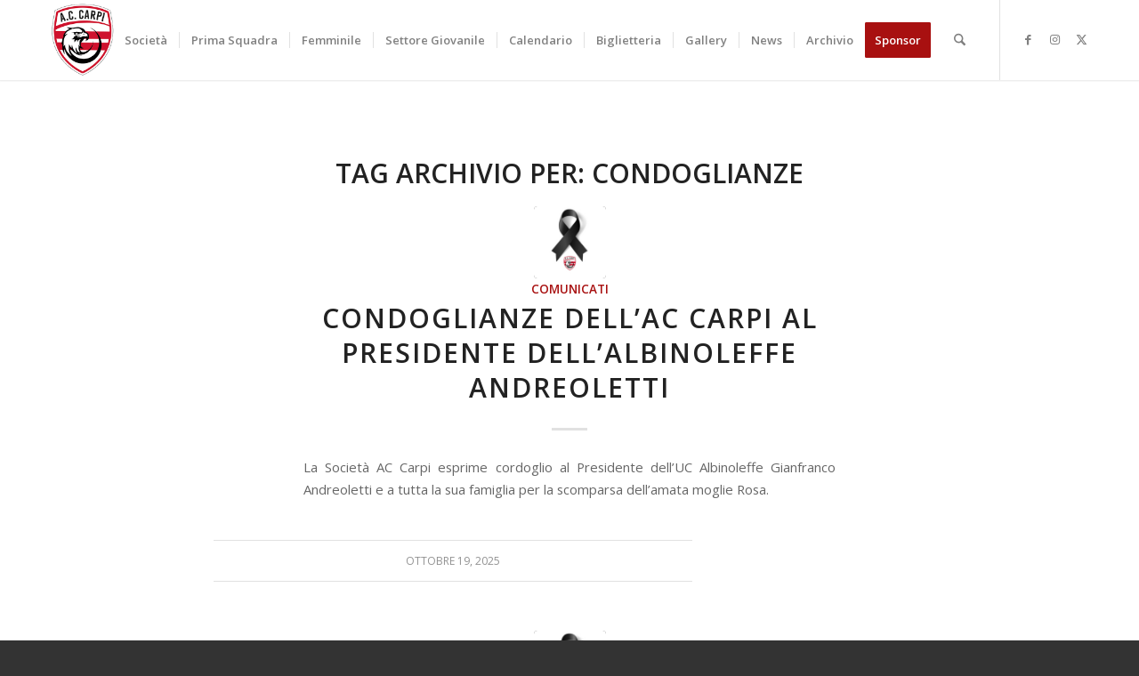

--- FILE ---
content_type: text/html; charset=UTF-8
request_url: https://www.carpicalcio.it/tag/condoglianze/
body_size: 28440
content:
<!DOCTYPE html>
<html lang="it-IT" class="html_stretched responsive av-preloader-disabled  html_header_top html_logo_left html_main_nav_header html_menu_right html_slim html_header_sticky html_header_shrinking html_mobile_menu_tablet html_header_searchicon html_content_align_center html_header_unstick_top_disabled html_header_stretch_disabled html_minimal_header html_minimal_header_shadow html_elegant-blog html_av-submenu-hidden html_av-submenu-display-click html_av-overlay-side html_av-overlay-side-classic html_av-submenu-noclone html_entry_id_16674 av-cookies-no-cookie-consent av-no-preview av-default-lightbox html_text_menu_active av-mobile-menu-switch-default">
<head>
<meta charset="UTF-8" />


<!-- mobile setting -->
<meta name="viewport" content="width=device-width, initial-scale=1">

<!-- Scripts/CSS and wp_head hook -->
<meta name='robots' content='index, follow, max-image-preview:large, max-snippet:-1, max-video-preview:-1' />

	<!-- This site is optimized with the Yoast SEO plugin v26.8 - https://yoast.com/product/yoast-seo-wordpress/ -->
	<title>Condoglianze Archivi - A.C. CARPI</title>
	<link rel="canonical" href="https://www.carpicalcio.it/tag/condoglianze/" />
	<link rel="next" href="https://www.carpicalcio.it/tag/condoglianze/page/2/" />
	<meta property="og:locale" content="it_IT" />
	<meta property="og:type" content="article" />
	<meta property="og:title" content="Condoglianze Archivi - A.C. CARPI" />
	<meta property="og:url" content="https://www.carpicalcio.it/tag/condoglianze/" />
	<meta property="og:site_name" content="A.C. CARPI" />
	<meta name="twitter:card" content="summary_large_image" />
	<script type="application/ld+json" class="yoast-schema-graph">{"@context":"https://schema.org","@graph":[{"@type":"CollectionPage","@id":"https://www.carpicalcio.it/tag/condoglianze/","url":"https://www.carpicalcio.it/tag/condoglianze/","name":"Condoglianze Archivi - A.C. CARPI","isPartOf":{"@id":"https://www.carpicalcio.it/#website"},"primaryImageOfPage":{"@id":"https://www.carpicalcio.it/tag/condoglianze/#primaryimage"},"image":{"@id":"https://www.carpicalcio.it/tag/condoglianze/#primaryimage"},"thumbnailUrl":"https://www.carpicalcio.it/wp-content/uploads/2023/11/Lutto-AC-Carpi.jpg","breadcrumb":{"@id":"https://www.carpicalcio.it/tag/condoglianze/#breadcrumb"},"inLanguage":"it-IT"},{"@type":"ImageObject","inLanguage":"it-IT","@id":"https://www.carpicalcio.it/tag/condoglianze/#primaryimage","url":"https://www.carpicalcio.it/wp-content/uploads/2023/11/Lutto-AC-Carpi.jpg","contentUrl":"https://www.carpicalcio.it/wp-content/uploads/2023/11/Lutto-AC-Carpi.jpg","width":600,"height":300},{"@type":"BreadcrumbList","@id":"https://www.carpicalcio.it/tag/condoglianze/#breadcrumb","itemListElement":[{"@type":"ListItem","position":1,"name":"Home","item":"https://www.carpicalcio.it/home/"},{"@type":"ListItem","position":2,"name":"Condoglianze"}]},{"@type":"WebSite","@id":"https://www.carpicalcio.it/#website","url":"https://www.carpicalcio.it/","name":"A.C. CARPI","description":"","publisher":{"@id":"https://www.carpicalcio.it/#organization"},"potentialAction":[{"@type":"SearchAction","target":{"@type":"EntryPoint","urlTemplate":"https://www.carpicalcio.it/?s={search_term_string}"},"query-input":{"@type":"PropertyValueSpecification","valueRequired":true,"valueName":"search_term_string"}}],"inLanguage":"it-IT"},{"@type":"Organization","@id":"https://www.carpicalcio.it/#organization","name":"USD ATHLETIC CARPI CALCIO","url":"https://www.carpicalcio.it/","logo":{"@type":"ImageObject","inLanguage":"it-IT","@id":"https://www.carpicalcio.it/#/schema/logo/image/","url":"https://www.carpicalcio.it/wp-content/uploads/2021/09/Logo_US_Carpi_Esteso.png","contentUrl":"https://www.carpicalcio.it/wp-content/uploads/2021/09/Logo_US_Carpi_Esteso.png","width":1064,"height":312,"caption":"USD ATHLETIC CARPI CALCIO"},"image":{"@id":"https://www.carpicalcio.it/#/schema/logo/image/"}}]}</script>
	<!-- / Yoast SEO plugin. -->



<link rel="alternate" type="application/rss+xml" title="A.C. CARPI &raquo; Feed" href="https://www.carpicalcio.it/feed/" />
<link rel="alternate" type="application/rss+xml" title="A.C. CARPI &raquo; Condoglianze Feed del tag" href="https://www.carpicalcio.it/tag/condoglianze/feed/" />

<!-- google webfont font replacement -->

			<script type='text/javascript'>

				(function() {

					/*	check if webfonts are disabled by user setting via cookie - or user must opt in.	*/
					var html = document.getElementsByTagName('html')[0];
					var cookie_check = html.className.indexOf('av-cookies-needs-opt-in') >= 0 || html.className.indexOf('av-cookies-can-opt-out') >= 0;
					var allow_continue = true;
					var silent_accept_cookie = html.className.indexOf('av-cookies-user-silent-accept') >= 0;

					if( cookie_check && ! silent_accept_cookie )
					{
						if( ! document.cookie.match(/aviaCookieConsent/) || html.className.indexOf('av-cookies-session-refused') >= 0 )
						{
							allow_continue = false;
						}
						else
						{
							if( ! document.cookie.match(/aviaPrivacyRefuseCookiesHideBar/) )
							{
								allow_continue = false;
							}
							else if( ! document.cookie.match(/aviaPrivacyEssentialCookiesEnabled/) )
							{
								allow_continue = false;
							}
							else if( document.cookie.match(/aviaPrivacyGoogleWebfontsDisabled/) )
							{
								allow_continue = false;
							}
						}
					}

					if( allow_continue )
					{
						var f = document.createElement('link');

						f.type 	= 'text/css';
						f.rel 	= 'stylesheet';
						f.href 	= 'https://fonts.googleapis.com/css?family=Open+Sans:400,600&display=auto';
						f.id 	= 'avia-google-webfont';

						document.getElementsByTagName('head')[0].appendChild(f);
					}
				})();

			</script>
			<style id='wp-img-auto-sizes-contain-inline-css' type='text/css'>
img:is([sizes=auto i],[sizes^="auto," i]){contain-intrinsic-size:3000px 1500px}
/*# sourceURL=wp-img-auto-sizes-contain-inline-css */
</style>
<style id='wp-emoji-styles-inline-css' type='text/css'>

	img.wp-smiley, img.emoji {
		display: inline !important;
		border: none !important;
		box-shadow: none !important;
		height: 1em !important;
		width: 1em !important;
		margin: 0 0.07em !important;
		vertical-align: -0.1em !important;
		background: none !important;
		padding: 0 !important;
	}
/*# sourceURL=wp-emoji-styles-inline-css */
</style>
<style id='wp-block-library-inline-css' type='text/css'>
:root{--wp-block-synced-color:#7a00df;--wp-block-synced-color--rgb:122,0,223;--wp-bound-block-color:var(--wp-block-synced-color);--wp-editor-canvas-background:#ddd;--wp-admin-theme-color:#007cba;--wp-admin-theme-color--rgb:0,124,186;--wp-admin-theme-color-darker-10:#006ba1;--wp-admin-theme-color-darker-10--rgb:0,107,160.5;--wp-admin-theme-color-darker-20:#005a87;--wp-admin-theme-color-darker-20--rgb:0,90,135;--wp-admin-border-width-focus:2px}@media (min-resolution:192dpi){:root{--wp-admin-border-width-focus:1.5px}}.wp-element-button{cursor:pointer}:root .has-very-light-gray-background-color{background-color:#eee}:root .has-very-dark-gray-background-color{background-color:#313131}:root .has-very-light-gray-color{color:#eee}:root .has-very-dark-gray-color{color:#313131}:root .has-vivid-green-cyan-to-vivid-cyan-blue-gradient-background{background:linear-gradient(135deg,#00d084,#0693e3)}:root .has-purple-crush-gradient-background{background:linear-gradient(135deg,#34e2e4,#4721fb 50%,#ab1dfe)}:root .has-hazy-dawn-gradient-background{background:linear-gradient(135deg,#faaca8,#dad0ec)}:root .has-subdued-olive-gradient-background{background:linear-gradient(135deg,#fafae1,#67a671)}:root .has-atomic-cream-gradient-background{background:linear-gradient(135deg,#fdd79a,#004a59)}:root .has-nightshade-gradient-background{background:linear-gradient(135deg,#330968,#31cdcf)}:root .has-midnight-gradient-background{background:linear-gradient(135deg,#020381,#2874fc)}:root{--wp--preset--font-size--normal:16px;--wp--preset--font-size--huge:42px}.has-regular-font-size{font-size:1em}.has-larger-font-size{font-size:2.625em}.has-normal-font-size{font-size:var(--wp--preset--font-size--normal)}.has-huge-font-size{font-size:var(--wp--preset--font-size--huge)}.has-text-align-center{text-align:center}.has-text-align-left{text-align:left}.has-text-align-right{text-align:right}.has-fit-text{white-space:nowrap!important}#end-resizable-editor-section{display:none}.aligncenter{clear:both}.items-justified-left{justify-content:flex-start}.items-justified-center{justify-content:center}.items-justified-right{justify-content:flex-end}.items-justified-space-between{justify-content:space-between}.screen-reader-text{border:0;clip-path:inset(50%);height:1px;margin:-1px;overflow:hidden;padding:0;position:absolute;width:1px;word-wrap:normal!important}.screen-reader-text:focus{background-color:#ddd;clip-path:none;color:#444;display:block;font-size:1em;height:auto;left:5px;line-height:normal;padding:15px 23px 14px;text-decoration:none;top:5px;width:auto;z-index:100000}html :where(.has-border-color){border-style:solid}html :where([style*=border-top-color]){border-top-style:solid}html :where([style*=border-right-color]){border-right-style:solid}html :where([style*=border-bottom-color]){border-bottom-style:solid}html :where([style*=border-left-color]){border-left-style:solid}html :where([style*=border-width]){border-style:solid}html :where([style*=border-top-width]){border-top-style:solid}html :where([style*=border-right-width]){border-right-style:solid}html :where([style*=border-bottom-width]){border-bottom-style:solid}html :where([style*=border-left-width]){border-left-style:solid}html :where(img[class*=wp-image-]){height:auto;max-width:100%}:where(figure){margin:0 0 1em}html :where(.is-position-sticky){--wp-admin--admin-bar--position-offset:var(--wp-admin--admin-bar--height,0px)}@media screen and (max-width:600px){html :where(.is-position-sticky){--wp-admin--admin-bar--position-offset:0px}}

/*# sourceURL=wp-block-library-inline-css */
</style><style id='global-styles-inline-css' type='text/css'>
:root{--wp--preset--aspect-ratio--square: 1;--wp--preset--aspect-ratio--4-3: 4/3;--wp--preset--aspect-ratio--3-4: 3/4;--wp--preset--aspect-ratio--3-2: 3/2;--wp--preset--aspect-ratio--2-3: 2/3;--wp--preset--aspect-ratio--16-9: 16/9;--wp--preset--aspect-ratio--9-16: 9/16;--wp--preset--color--black: #000000;--wp--preset--color--cyan-bluish-gray: #abb8c3;--wp--preset--color--white: #ffffff;--wp--preset--color--pale-pink: #f78da7;--wp--preset--color--vivid-red: #cf2e2e;--wp--preset--color--luminous-vivid-orange: #ff6900;--wp--preset--color--luminous-vivid-amber: #fcb900;--wp--preset--color--light-green-cyan: #7bdcb5;--wp--preset--color--vivid-green-cyan: #00d084;--wp--preset--color--pale-cyan-blue: #8ed1fc;--wp--preset--color--vivid-cyan-blue: #0693e3;--wp--preset--color--vivid-purple: #9b51e0;--wp--preset--color--metallic-red: #b02b2c;--wp--preset--color--maximum-yellow-red: #edae44;--wp--preset--color--yellow-sun: #eeee22;--wp--preset--color--palm-leaf: #83a846;--wp--preset--color--aero: #7bb0e7;--wp--preset--color--old-lavender: #745f7e;--wp--preset--color--steel-teal: #5f8789;--wp--preset--color--raspberry-pink: #d65799;--wp--preset--color--medium-turquoise: #4ecac2;--wp--preset--gradient--vivid-cyan-blue-to-vivid-purple: linear-gradient(135deg,rgb(6,147,227) 0%,rgb(155,81,224) 100%);--wp--preset--gradient--light-green-cyan-to-vivid-green-cyan: linear-gradient(135deg,rgb(122,220,180) 0%,rgb(0,208,130) 100%);--wp--preset--gradient--luminous-vivid-amber-to-luminous-vivid-orange: linear-gradient(135deg,rgb(252,185,0) 0%,rgb(255,105,0) 100%);--wp--preset--gradient--luminous-vivid-orange-to-vivid-red: linear-gradient(135deg,rgb(255,105,0) 0%,rgb(207,46,46) 100%);--wp--preset--gradient--very-light-gray-to-cyan-bluish-gray: linear-gradient(135deg,rgb(238,238,238) 0%,rgb(169,184,195) 100%);--wp--preset--gradient--cool-to-warm-spectrum: linear-gradient(135deg,rgb(74,234,220) 0%,rgb(151,120,209) 20%,rgb(207,42,186) 40%,rgb(238,44,130) 60%,rgb(251,105,98) 80%,rgb(254,248,76) 100%);--wp--preset--gradient--blush-light-purple: linear-gradient(135deg,rgb(255,206,236) 0%,rgb(152,150,240) 100%);--wp--preset--gradient--blush-bordeaux: linear-gradient(135deg,rgb(254,205,165) 0%,rgb(254,45,45) 50%,rgb(107,0,62) 100%);--wp--preset--gradient--luminous-dusk: linear-gradient(135deg,rgb(255,203,112) 0%,rgb(199,81,192) 50%,rgb(65,88,208) 100%);--wp--preset--gradient--pale-ocean: linear-gradient(135deg,rgb(255,245,203) 0%,rgb(182,227,212) 50%,rgb(51,167,181) 100%);--wp--preset--gradient--electric-grass: linear-gradient(135deg,rgb(202,248,128) 0%,rgb(113,206,126) 100%);--wp--preset--gradient--midnight: linear-gradient(135deg,rgb(2,3,129) 0%,rgb(40,116,252) 100%);--wp--preset--font-size--small: 1rem;--wp--preset--font-size--medium: 1.125rem;--wp--preset--font-size--large: 1.75rem;--wp--preset--font-size--x-large: clamp(1.75rem, 3vw, 2.25rem);--wp--preset--spacing--20: 0.44rem;--wp--preset--spacing--30: 0.67rem;--wp--preset--spacing--40: 1rem;--wp--preset--spacing--50: 1.5rem;--wp--preset--spacing--60: 2.25rem;--wp--preset--spacing--70: 3.38rem;--wp--preset--spacing--80: 5.06rem;--wp--preset--shadow--natural: 6px 6px 9px rgba(0, 0, 0, 0.2);--wp--preset--shadow--deep: 12px 12px 50px rgba(0, 0, 0, 0.4);--wp--preset--shadow--sharp: 6px 6px 0px rgba(0, 0, 0, 0.2);--wp--preset--shadow--outlined: 6px 6px 0px -3px rgb(255, 255, 255), 6px 6px rgb(0, 0, 0);--wp--preset--shadow--crisp: 6px 6px 0px rgb(0, 0, 0);}:root { --wp--style--global--content-size: 800px;--wp--style--global--wide-size: 1130px; }:where(body) { margin: 0; }.wp-site-blocks > .alignleft { float: left; margin-right: 2em; }.wp-site-blocks > .alignright { float: right; margin-left: 2em; }.wp-site-blocks > .aligncenter { justify-content: center; margin-left: auto; margin-right: auto; }:where(.is-layout-flex){gap: 0.5em;}:where(.is-layout-grid){gap: 0.5em;}.is-layout-flow > .alignleft{float: left;margin-inline-start: 0;margin-inline-end: 2em;}.is-layout-flow > .alignright{float: right;margin-inline-start: 2em;margin-inline-end: 0;}.is-layout-flow > .aligncenter{margin-left: auto !important;margin-right: auto !important;}.is-layout-constrained > .alignleft{float: left;margin-inline-start: 0;margin-inline-end: 2em;}.is-layout-constrained > .alignright{float: right;margin-inline-start: 2em;margin-inline-end: 0;}.is-layout-constrained > .aligncenter{margin-left: auto !important;margin-right: auto !important;}.is-layout-constrained > :where(:not(.alignleft):not(.alignright):not(.alignfull)){max-width: var(--wp--style--global--content-size);margin-left: auto !important;margin-right: auto !important;}.is-layout-constrained > .alignwide{max-width: var(--wp--style--global--wide-size);}body .is-layout-flex{display: flex;}.is-layout-flex{flex-wrap: wrap;align-items: center;}.is-layout-flex > :is(*, div){margin: 0;}body .is-layout-grid{display: grid;}.is-layout-grid > :is(*, div){margin: 0;}body{padding-top: 0px;padding-right: 0px;padding-bottom: 0px;padding-left: 0px;}a:where(:not(.wp-element-button)){text-decoration: underline;}:root :where(.wp-element-button, .wp-block-button__link){background-color: #32373c;border-width: 0;color: #fff;font-family: inherit;font-size: inherit;font-style: inherit;font-weight: inherit;letter-spacing: inherit;line-height: inherit;padding-top: calc(0.667em + 2px);padding-right: calc(1.333em + 2px);padding-bottom: calc(0.667em + 2px);padding-left: calc(1.333em + 2px);text-decoration: none;text-transform: inherit;}.has-black-color{color: var(--wp--preset--color--black) !important;}.has-cyan-bluish-gray-color{color: var(--wp--preset--color--cyan-bluish-gray) !important;}.has-white-color{color: var(--wp--preset--color--white) !important;}.has-pale-pink-color{color: var(--wp--preset--color--pale-pink) !important;}.has-vivid-red-color{color: var(--wp--preset--color--vivid-red) !important;}.has-luminous-vivid-orange-color{color: var(--wp--preset--color--luminous-vivid-orange) !important;}.has-luminous-vivid-amber-color{color: var(--wp--preset--color--luminous-vivid-amber) !important;}.has-light-green-cyan-color{color: var(--wp--preset--color--light-green-cyan) !important;}.has-vivid-green-cyan-color{color: var(--wp--preset--color--vivid-green-cyan) !important;}.has-pale-cyan-blue-color{color: var(--wp--preset--color--pale-cyan-blue) !important;}.has-vivid-cyan-blue-color{color: var(--wp--preset--color--vivid-cyan-blue) !important;}.has-vivid-purple-color{color: var(--wp--preset--color--vivid-purple) !important;}.has-metallic-red-color{color: var(--wp--preset--color--metallic-red) !important;}.has-maximum-yellow-red-color{color: var(--wp--preset--color--maximum-yellow-red) !important;}.has-yellow-sun-color{color: var(--wp--preset--color--yellow-sun) !important;}.has-palm-leaf-color{color: var(--wp--preset--color--palm-leaf) !important;}.has-aero-color{color: var(--wp--preset--color--aero) !important;}.has-old-lavender-color{color: var(--wp--preset--color--old-lavender) !important;}.has-steel-teal-color{color: var(--wp--preset--color--steel-teal) !important;}.has-raspberry-pink-color{color: var(--wp--preset--color--raspberry-pink) !important;}.has-medium-turquoise-color{color: var(--wp--preset--color--medium-turquoise) !important;}.has-black-background-color{background-color: var(--wp--preset--color--black) !important;}.has-cyan-bluish-gray-background-color{background-color: var(--wp--preset--color--cyan-bluish-gray) !important;}.has-white-background-color{background-color: var(--wp--preset--color--white) !important;}.has-pale-pink-background-color{background-color: var(--wp--preset--color--pale-pink) !important;}.has-vivid-red-background-color{background-color: var(--wp--preset--color--vivid-red) !important;}.has-luminous-vivid-orange-background-color{background-color: var(--wp--preset--color--luminous-vivid-orange) !important;}.has-luminous-vivid-amber-background-color{background-color: var(--wp--preset--color--luminous-vivid-amber) !important;}.has-light-green-cyan-background-color{background-color: var(--wp--preset--color--light-green-cyan) !important;}.has-vivid-green-cyan-background-color{background-color: var(--wp--preset--color--vivid-green-cyan) !important;}.has-pale-cyan-blue-background-color{background-color: var(--wp--preset--color--pale-cyan-blue) !important;}.has-vivid-cyan-blue-background-color{background-color: var(--wp--preset--color--vivid-cyan-blue) !important;}.has-vivid-purple-background-color{background-color: var(--wp--preset--color--vivid-purple) !important;}.has-metallic-red-background-color{background-color: var(--wp--preset--color--metallic-red) !important;}.has-maximum-yellow-red-background-color{background-color: var(--wp--preset--color--maximum-yellow-red) !important;}.has-yellow-sun-background-color{background-color: var(--wp--preset--color--yellow-sun) !important;}.has-palm-leaf-background-color{background-color: var(--wp--preset--color--palm-leaf) !important;}.has-aero-background-color{background-color: var(--wp--preset--color--aero) !important;}.has-old-lavender-background-color{background-color: var(--wp--preset--color--old-lavender) !important;}.has-steel-teal-background-color{background-color: var(--wp--preset--color--steel-teal) !important;}.has-raspberry-pink-background-color{background-color: var(--wp--preset--color--raspberry-pink) !important;}.has-medium-turquoise-background-color{background-color: var(--wp--preset--color--medium-turquoise) !important;}.has-black-border-color{border-color: var(--wp--preset--color--black) !important;}.has-cyan-bluish-gray-border-color{border-color: var(--wp--preset--color--cyan-bluish-gray) !important;}.has-white-border-color{border-color: var(--wp--preset--color--white) !important;}.has-pale-pink-border-color{border-color: var(--wp--preset--color--pale-pink) !important;}.has-vivid-red-border-color{border-color: var(--wp--preset--color--vivid-red) !important;}.has-luminous-vivid-orange-border-color{border-color: var(--wp--preset--color--luminous-vivid-orange) !important;}.has-luminous-vivid-amber-border-color{border-color: var(--wp--preset--color--luminous-vivid-amber) !important;}.has-light-green-cyan-border-color{border-color: var(--wp--preset--color--light-green-cyan) !important;}.has-vivid-green-cyan-border-color{border-color: var(--wp--preset--color--vivid-green-cyan) !important;}.has-pale-cyan-blue-border-color{border-color: var(--wp--preset--color--pale-cyan-blue) !important;}.has-vivid-cyan-blue-border-color{border-color: var(--wp--preset--color--vivid-cyan-blue) !important;}.has-vivid-purple-border-color{border-color: var(--wp--preset--color--vivid-purple) !important;}.has-metallic-red-border-color{border-color: var(--wp--preset--color--metallic-red) !important;}.has-maximum-yellow-red-border-color{border-color: var(--wp--preset--color--maximum-yellow-red) !important;}.has-yellow-sun-border-color{border-color: var(--wp--preset--color--yellow-sun) !important;}.has-palm-leaf-border-color{border-color: var(--wp--preset--color--palm-leaf) !important;}.has-aero-border-color{border-color: var(--wp--preset--color--aero) !important;}.has-old-lavender-border-color{border-color: var(--wp--preset--color--old-lavender) !important;}.has-steel-teal-border-color{border-color: var(--wp--preset--color--steel-teal) !important;}.has-raspberry-pink-border-color{border-color: var(--wp--preset--color--raspberry-pink) !important;}.has-medium-turquoise-border-color{border-color: var(--wp--preset--color--medium-turquoise) !important;}.has-vivid-cyan-blue-to-vivid-purple-gradient-background{background: var(--wp--preset--gradient--vivid-cyan-blue-to-vivid-purple) !important;}.has-light-green-cyan-to-vivid-green-cyan-gradient-background{background: var(--wp--preset--gradient--light-green-cyan-to-vivid-green-cyan) !important;}.has-luminous-vivid-amber-to-luminous-vivid-orange-gradient-background{background: var(--wp--preset--gradient--luminous-vivid-amber-to-luminous-vivid-orange) !important;}.has-luminous-vivid-orange-to-vivid-red-gradient-background{background: var(--wp--preset--gradient--luminous-vivid-orange-to-vivid-red) !important;}.has-very-light-gray-to-cyan-bluish-gray-gradient-background{background: var(--wp--preset--gradient--very-light-gray-to-cyan-bluish-gray) !important;}.has-cool-to-warm-spectrum-gradient-background{background: var(--wp--preset--gradient--cool-to-warm-spectrum) !important;}.has-blush-light-purple-gradient-background{background: var(--wp--preset--gradient--blush-light-purple) !important;}.has-blush-bordeaux-gradient-background{background: var(--wp--preset--gradient--blush-bordeaux) !important;}.has-luminous-dusk-gradient-background{background: var(--wp--preset--gradient--luminous-dusk) !important;}.has-pale-ocean-gradient-background{background: var(--wp--preset--gradient--pale-ocean) !important;}.has-electric-grass-gradient-background{background: var(--wp--preset--gradient--electric-grass) !important;}.has-midnight-gradient-background{background: var(--wp--preset--gradient--midnight) !important;}.has-small-font-size{font-size: var(--wp--preset--font-size--small) !important;}.has-medium-font-size{font-size: var(--wp--preset--font-size--medium) !important;}.has-large-font-size{font-size: var(--wp--preset--font-size--large) !important;}.has-x-large-font-size{font-size: var(--wp--preset--font-size--x-large) !important;}
/*# sourceURL=global-styles-inline-css */
</style>

<link rel='stylesheet' id='wp-components-css' href='https://www.carpicalcio.it/wp-includes/css/dist/components/style.min.css?ver=6.9' type='text/css' media='all' />
<link rel='stylesheet' id='wp-preferences-css' href='https://www.carpicalcio.it/wp-includes/css/dist/preferences/style.min.css?ver=6.9' type='text/css' media='all' />
<link rel='stylesheet' id='wp-block-editor-css' href='https://www.carpicalcio.it/wp-includes/css/dist/block-editor/style.min.css?ver=6.9' type='text/css' media='all' />
<link data-minify="1" rel='stylesheet' id='popup-maker-block-library-style-css' href='https://www.carpicalcio.it/wp-content/cache/min/1/wp-content/plugins/popup-maker/dist/packages/block-library-style.css?ver=1764761306' type='text/css' media='all' />
<link rel='stylesheet' id='axss-styles-css' href='https://www.carpicalcio.it/wp-content/cache/background-css/1/www.carpicalcio.it/wp-content/plugins/ax-social-stream/public/css/styles.min.css?ver=3.11.2&wpr_t=1769735844' type='text/css' media='all' />
<link rel='stylesheet' id='cmplz-general-css' href='https://www.carpicalcio.it/wp-content/plugins/complianz-gdpr-premium/assets/css/cookieblocker.min.css?ver=1761975160' type='text/css' media='all' />
<link data-minify="1" rel='stylesheet' id='avia-merged-styles-css' href='https://www.carpicalcio.it/wp-content/cache/background-css/1/www.carpicalcio.it/wp-content/cache/min/1/wp-content/uploads/dynamic_avia/avia-merged-styles-b804247d440eb2fb947d15fefdba8f57---69799d0398457.css?ver=1769577732&wpr_t=1769735844' type='text/css' media='all' />
<script type="text/javascript" src="https://www.carpicalcio.it/wp-includes/js/jquery/jquery.min.js?ver=3.7.1" id="jquery-core-js"></script>
<script type="text/javascript" src="https://www.carpicalcio.it/wp-includes/js/jquery/jquery-migrate.min.js?ver=3.4.1" id="jquery-migrate-js"></script>
<script data-minify="1" type="text/javascript" src="https://www.carpicalcio.it/wp-content/cache/min/1/wp-content/uploads/dynamic_avia/avia-head-scripts-4f5eead831c86c2e16cfa55444a254ca---69799d03a62c9.js?ver=1769577732" id="avia-head-scripts-js"></script>
<link rel="https://api.w.org/" href="https://www.carpicalcio.it/wp-json/" /><link rel="alternate" title="JSON" type="application/json" href="https://www.carpicalcio.it/wp-json/wp/v2/tags/135" /><link rel="EditURI" type="application/rsd+xml" title="RSD" href="https://www.carpicalcio.it/xmlrpc.php?rsd" />
<meta name="generator" content="WordPress 6.9" />
<!-- Global site tag (gtag.js) - Google Analytics -->
<script type="text/plain" data-service="google-analytics" data-category="statistics" async data-cmplz-src="https://www.googletagmanager.com/gtag/js?id=G-NPSZ9SM392"></script>
<script>
  window.dataLayer = window.dataLayer || [];
  function gtag(){dataLayer.push(arguments);}
  gtag('js', new Date());

  gtag('config', 'G-NPSZ9SM392');
</script>			<style>.cmplz-hidden {
					display: none !important;
				}</style>

<!--[if lt IE 9]><script src="https://www.carpicalcio.it/wp-content/themes/enfold/js/html5shiv.js"></script><![endif]--><link rel="profile" href="https://gmpg.org/xfn/11" />
<link rel="alternate" type="application/rss+xml" title="A.C. CARPI RSS2 Feed" href="https://www.carpicalcio.it/feed/" />
<link rel="pingback" href="https://www.carpicalcio.it/xmlrpc.php" />

<!-- To speed up the rendering and to display the site as fast as possible to the user we include some styles and scripts for above the fold content inline -->
<script type="text/javascript">'use strict';var avia_is_mobile=!1;if(/Android|webOS|iPhone|iPad|iPod|BlackBerry|IEMobile|Opera Mini/i.test(navigator.userAgent)&&'ontouchstart' in document.documentElement){avia_is_mobile=!0;document.documentElement.className+=' avia_mobile '}
else{document.documentElement.className+=' avia_desktop '};document.documentElement.className+=' js_active ';(function(){var e=['-webkit-','-moz-','-ms-',''],n='',o=!1,a=!1;for(var t in e){if(e[t]+'transform' in document.documentElement.style){o=!0;n=e[t]+'transform'};if(e[t]+'perspective' in document.documentElement.style){a=!0}};if(o){document.documentElement.className+=' avia_transform '};if(a){document.documentElement.className+=' avia_transform3d '};if(typeof document.getElementsByClassName=='function'&&typeof document.documentElement.getBoundingClientRect=='function'&&avia_is_mobile==!1){if(n&&window.innerHeight>0){setTimeout(function(){var e=0,o={},a=0,t=document.getElementsByClassName('av-parallax'),i=window.pageYOffset||document.documentElement.scrollTop;for(e=0;e<t.length;e++){t[e].style.top='0px';o=t[e].getBoundingClientRect();a=Math.ceil((window.innerHeight+i-o.top)*0.3);t[e].style[n]='translate(0px, '+a+'px)';t[e].style.top='auto';t[e].className+=' enabled-parallax '}},50)}}})();</script><link rel="icon" href="https://www.carpicalcio.it/wp-content/uploads/2021/09/cropped-logo_carpi_calcio-32x32.png" sizes="32x32" />
<link rel="icon" href="https://www.carpicalcio.it/wp-content/uploads/2021/09/cropped-logo_carpi_calcio-192x192.png" sizes="192x192" />
<link rel="apple-touch-icon" href="https://www.carpicalcio.it/wp-content/uploads/2021/09/cropped-logo_carpi_calcio-180x180.png" />
<meta name="msapplication-TileImage" content="https://www.carpicalcio.it/wp-content/uploads/2021/09/cropped-logo_carpi_calcio-270x270.png" />
<style type="text/css">
		@font-face {font-family: 'entypo-fontello-enfold'; font-weight: normal; font-style: normal; font-display: auto;
		src: url('https://www.carpicalcio.it/wp-content/themes/enfold/config-templatebuilder/avia-template-builder/assets/fonts/entypo-fontello-enfold/entypo-fontello-enfold.woff2') format('woff2'),
		url('https://www.carpicalcio.it/wp-content/themes/enfold/config-templatebuilder/avia-template-builder/assets/fonts/entypo-fontello-enfold/entypo-fontello-enfold.woff') format('woff'),
		url('https://www.carpicalcio.it/wp-content/themes/enfold/config-templatebuilder/avia-template-builder/assets/fonts/entypo-fontello-enfold/entypo-fontello-enfold.ttf') format('truetype'),
		url('https://www.carpicalcio.it/wp-content/themes/enfold/config-templatebuilder/avia-template-builder/assets/fonts/entypo-fontello-enfold/entypo-fontello-enfold.svg#entypo-fontello-enfold') format('svg'),
		url('https://www.carpicalcio.it/wp-content/themes/enfold/config-templatebuilder/avia-template-builder/assets/fonts/entypo-fontello-enfold/entypo-fontello-enfold.eot'),
		url('https://www.carpicalcio.it/wp-content/themes/enfold/config-templatebuilder/avia-template-builder/assets/fonts/entypo-fontello-enfold/entypo-fontello-enfold.eot?#iefix') format('embedded-opentype');
		}

		#top .avia-font-entypo-fontello-enfold, body .avia-font-entypo-fontello-enfold, html body [data-av_iconfont='entypo-fontello-enfold']:before{ font-family: 'entypo-fontello-enfold'; }
		
		@font-face {font-family: 'entypo-fontello'; font-weight: normal; font-style: normal; font-display: auto;
		src: url('https://www.carpicalcio.it/wp-content/themes/enfold/config-templatebuilder/avia-template-builder/assets/fonts/entypo-fontello/entypo-fontello.woff2') format('woff2'),
		url('https://www.carpicalcio.it/wp-content/themes/enfold/config-templatebuilder/avia-template-builder/assets/fonts/entypo-fontello/entypo-fontello.woff') format('woff'),
		url('https://www.carpicalcio.it/wp-content/themes/enfold/config-templatebuilder/avia-template-builder/assets/fonts/entypo-fontello/entypo-fontello.ttf') format('truetype'),
		url('https://www.carpicalcio.it/wp-content/themes/enfold/config-templatebuilder/avia-template-builder/assets/fonts/entypo-fontello/entypo-fontello.svg#entypo-fontello') format('svg'),
		url('https://www.carpicalcio.it/wp-content/themes/enfold/config-templatebuilder/avia-template-builder/assets/fonts/entypo-fontello/entypo-fontello.eot'),
		url('https://www.carpicalcio.it/wp-content/themes/enfold/config-templatebuilder/avia-template-builder/assets/fonts/entypo-fontello/entypo-fontello.eot?#iefix') format('embedded-opentype');
		}

		#top .avia-font-entypo-fontello, body .avia-font-entypo-fontello, html body [data-av_iconfont='entypo-fontello']:before{ font-family: 'entypo-fontello'; }
		</style>

<!--
Debugging Info for Theme support: 

Theme: Enfold
Version: 7.1.1
Installed: enfold
AviaFramework Version: 5.6
AviaBuilder Version: 6.0
aviaElementManager Version: 1.0.1
- - - - - - - - - - -
ChildTheme: Enfold Child
ChildTheme Version: 1.0
ChildTheme Installed: enfold

- - - - - - - - - - -
ML:1024-PU:45-PLA:17
WP:6.9
Compress: CSS:all theme files - JS:all theme files
Updates: enabled - token has changed and not verified
PLAu:16
--><noscript><style id="rocket-lazyload-nojs-css">.rll-youtube-player, [data-lazy-src]{display:none !important;}</style></noscript>
<style id="wpr-lazyload-bg-container"></style><style id="wpr-lazyload-bg-exclusion"></style>
<noscript>
<style id="wpr-lazyload-bg-nostyle">.sb-fetchcomments .sb-loading{--wpr-bg-880a874c-cedc-4db4-8d23-405e922dd6fd: url('https://www.carpicalcio.it/wp-content/plugins/ax-social-stream/public/img/comments-loading.gif');}.sboard .sb-content .sb-loading{--wpr-bg-a08c8861-b51d-49a4-aca9-963c8efce993: url('https://www.carpicalcio.it/wp-content/plugins/ax-social-stream/public/img/oval-bg.svg');}.sb-loadmore .sb-loading,.sb-loadshowmore .sb-loading{--wpr-bg-d2b67143-5d4d-4104-a02e-b9ed8fa2563a: url('https://www.carpicalcio.it/wp-content/plugins/ax-social-stream/public/img/more-loading.gif');}.sboard.sb-carousel .sb-item .sb-inner .sb-text.sb-expand{--wpr-bg-36e494d3-d9c2-417c-8af6-d5e72b0c742c: url('https://www.carpicalcio.it/wp-content/plugins/ax-social-stream/public/img/blockquote.png');}.sboard.sb-carousel .sb-item .sb-inner .sb-text.sb-expand{--wpr-bg-15557b11-d013-45db-a042-f16f58be2be9: url('https://www.carpicalcio.it/wp-content/plugins/ax-social-stream/public/img/blockquote_b.png');}.sboard .sb-item .sb-thumb .sb-playstate{--wpr-bg-e5372e00-6bcd-498b-9500-1899273576bd: url('https://www.carpicalcio.it/wp-content/plugins/ax-social-stream/public/img/playstate.png');}.sb-slide .sb-item .sb-inner .sb-thumb{--wpr-bg-ea435569-48d7-4c95-9b85-db91e4a61bb8: url('https://www.carpicalcio.it/wp-content/plugins/ax-social-stream/public/img/grid.svg');}#cboxPrevious{--wpr-bg-251ccfb7-f661-4bea-af79-41b16a3b49ed: url('https://www.carpicalcio.it/wp-content/plugins/ax-social-stream/public/img/colorbox/controlsw.png');}#cboxPrevious{--wpr-bg-41a2ae22-e012-4362-8eb5-90029d43fb69: url('https://www.carpicalcio.it/wp-content/plugins/ax-social-stream/public/img/colorbox/controls.png');}#cboxNext{--wpr-bg-c6ba91f9-c530-4d5d-9ffc-cbe8838f1984: url('https://www.carpicalcio.it/wp-content/plugins/ax-social-stream/public/img/colorbox/controlsw.png');}#cboxNext{--wpr-bg-ab497185-967e-413a-b560-237fb1f2c341: url('https://www.carpicalcio.it/wp-content/plugins/ax-social-stream/public/img/colorbox/controls.png');}#cboxLoadingGraphic{--wpr-bg-e6945d34-a116-4aaa-8ce2-13867fa8298f: url('https://www.carpicalcio.it/wp-content/plugins/ax-social-stream/public/img/colorbox/loading.gif');}#cboxClose{--wpr-bg-77cd8edf-24f7-44d8-86b9-d1d28f6c8b49: url('https://www.carpicalcio.it/wp-content/plugins/ax-social-stream/public/img/colorbox/controls.png');}.sb-child-media-true:before{--wpr-bg-50112832-9c8b-450a-bc15-5a2d87d9c7bb: url('https://www.carpicalcio.it/wp-content/plugins/ax-social-stream/public/img/incaic.png');}#cboxLoadedContent .sb-thumb>span>i,#cboxLoadedContent>i{--wpr-bg-218acda0-a751-414a-92a8-075ad395d598: url('https://www.carpicalcio.it/wp-content/plugins/ax-social-stream/public/img/arrow-icons.png');}.sboard.sb-metro .sb-item .sb-bico{--wpr-bg-1d62584c-9793-4fcb-864e-6194f97ece78: url('https://www.carpicalcio.it/wp-content/plugins/ax-social-stream/public/img/board-icons-w.png');}.sboard.sb-modern-dark .sb-item .sb-bico{--wpr-bg-ac498b56-bcf2-49de-afc8-e5f40fa740b7: url('https://www.carpicalcio.it/wp-content/plugins/ax-social-stream/public/img/board-icons-w.png');}.sb-icon{--wpr-bg-b877297a-a12f-4109-87ba-61680ed8534e: url('https://www.carpicalcio.it/wp-content/plugins/ax-social-stream/public/img/social-icons.png');}.sb-tabs.minitabs .sb-icon{--wpr-bg-6ccd8913-4e66-4b68-98f3-b6760730d8c2: url('https://www.carpicalcio.it/wp-content/plugins/ax-social-stream/public/img/social-icons-mt.png');}.sb-micon{--wpr-bg-8d772eaa-3da2-4877-88ae-772a587340e2: url('https://www.carpicalcio.it/wp-content/plugins/ax-social-stream/public/img/social-icons-mini.png');}.sb-sicon{--wpr-bg-4fbfb249-d3f1-4e11-86e5-77fb45d12e6e: url('https://www.carpicalcio.it/wp-content/plugins/ax-social-stream/public/img/share-icons.png');}.sb-bico{--wpr-bg-e1a27e2e-d647-474e-af82-91c13ca0bbad: url('https://www.carpicalcio.it/wp-content/plugins/ax-social-stream/public/img/board-icons.png');}.sb-bico.sb-wico{--wpr-bg-b6a535f8-4cd0-407e-a322-0492fd0647f1: url('https://www.carpicalcio.it/wp-content/plugins/ax-social-stream/public/img/board-icons-w.png');}.sb-cicon{--wpr-bg-4cc4313d-bb75-4974-83fb-b76d00727089: url('https://www.carpicalcio.it/wp-content/plugins/ax-social-stream/public/img/social-icons-colored.png');}.ajax_load_inner{--wpr-bg-1f6ed870-4ffd-43e0-9a74-af50798ca953: url('https://www.carpicalcio.it/wp-content/themes/enfold/images/layout/loading.gif');}.avia_fb_likebox .av_facebook_widget_imagebar{--wpr-bg-b40281ed-6c0e-4209-9c2d-a63424a60f7b: url('https://www.carpicalcio.it/wp-content/themes/enfold/images/layout/fake_facebook.jpg');}</style>
</noscript>
<script type="application/javascript">const rocket_pairs = [{"selector":".sb-fetchcomments .sb-loading","style":".sb-fetchcomments .sb-loading{--wpr-bg-880a874c-cedc-4db4-8d23-405e922dd6fd: url('https:\/\/www.carpicalcio.it\/wp-content\/plugins\/ax-social-stream\/public\/img\/comments-loading.gif');}","hash":"880a874c-cedc-4db4-8d23-405e922dd6fd","url":"https:\/\/www.carpicalcio.it\/wp-content\/plugins\/ax-social-stream\/public\/img\/comments-loading.gif"},{"selector":".sboard .sb-content .sb-loading","style":".sboard .sb-content .sb-loading{--wpr-bg-a08c8861-b51d-49a4-aca9-963c8efce993: url('https:\/\/www.carpicalcio.it\/wp-content\/plugins\/ax-social-stream\/public\/img\/oval-bg.svg');}","hash":"a08c8861-b51d-49a4-aca9-963c8efce993","url":"https:\/\/www.carpicalcio.it\/wp-content\/plugins\/ax-social-stream\/public\/img\/oval-bg.svg"},{"selector":".sb-loadmore .sb-loading,.sb-loadshowmore .sb-loading","style":".sb-loadmore .sb-loading,.sb-loadshowmore .sb-loading{--wpr-bg-d2b67143-5d4d-4104-a02e-b9ed8fa2563a: url('https:\/\/www.carpicalcio.it\/wp-content\/plugins\/ax-social-stream\/public\/img\/more-loading.gif');}","hash":"d2b67143-5d4d-4104-a02e-b9ed8fa2563a","url":"https:\/\/www.carpicalcio.it\/wp-content\/plugins\/ax-social-stream\/public\/img\/more-loading.gif"},{"selector":".sboard.sb-carousel .sb-item .sb-inner .sb-text.sb-expand","style":".sboard.sb-carousel .sb-item .sb-inner .sb-text.sb-expand{--wpr-bg-36e494d3-d9c2-417c-8af6-d5e72b0c742c: url('https:\/\/www.carpicalcio.it\/wp-content\/plugins\/ax-social-stream\/public\/img\/blockquote.png');}","hash":"36e494d3-d9c2-417c-8af6-d5e72b0c742c","url":"https:\/\/www.carpicalcio.it\/wp-content\/plugins\/ax-social-stream\/public\/img\/blockquote.png"},{"selector":".sboard.sb-carousel .sb-item .sb-inner .sb-text.sb-expand","style":".sboard.sb-carousel .sb-item .sb-inner .sb-text.sb-expand{--wpr-bg-15557b11-d013-45db-a042-f16f58be2be9: url('https:\/\/www.carpicalcio.it\/wp-content\/plugins\/ax-social-stream\/public\/img\/blockquote_b.png');}","hash":"15557b11-d013-45db-a042-f16f58be2be9","url":"https:\/\/www.carpicalcio.it\/wp-content\/plugins\/ax-social-stream\/public\/img\/blockquote_b.png"},{"selector":".sboard .sb-item .sb-thumb .sb-playstate","style":".sboard .sb-item .sb-thumb .sb-playstate{--wpr-bg-e5372e00-6bcd-498b-9500-1899273576bd: url('https:\/\/www.carpicalcio.it\/wp-content\/plugins\/ax-social-stream\/public\/img\/playstate.png');}","hash":"e5372e00-6bcd-498b-9500-1899273576bd","url":"https:\/\/www.carpicalcio.it\/wp-content\/plugins\/ax-social-stream\/public\/img\/playstate.png"},{"selector":".sb-slide .sb-item .sb-inner .sb-thumb","style":".sb-slide .sb-item .sb-inner .sb-thumb{--wpr-bg-ea435569-48d7-4c95-9b85-db91e4a61bb8: url('https:\/\/www.carpicalcio.it\/wp-content\/plugins\/ax-social-stream\/public\/img\/grid.svg');}","hash":"ea435569-48d7-4c95-9b85-db91e4a61bb8","url":"https:\/\/www.carpicalcio.it\/wp-content\/plugins\/ax-social-stream\/public\/img\/grid.svg"},{"selector":"#cboxPrevious","style":"#cboxPrevious{--wpr-bg-251ccfb7-f661-4bea-af79-41b16a3b49ed: url('https:\/\/www.carpicalcio.it\/wp-content\/plugins\/ax-social-stream\/public\/img\/colorbox\/controlsw.png');}","hash":"251ccfb7-f661-4bea-af79-41b16a3b49ed","url":"https:\/\/www.carpicalcio.it\/wp-content\/plugins\/ax-social-stream\/public\/img\/colorbox\/controlsw.png"},{"selector":"#cboxPrevious","style":"#cboxPrevious{--wpr-bg-41a2ae22-e012-4362-8eb5-90029d43fb69: url('https:\/\/www.carpicalcio.it\/wp-content\/plugins\/ax-social-stream\/public\/img\/colorbox\/controls.png');}","hash":"41a2ae22-e012-4362-8eb5-90029d43fb69","url":"https:\/\/www.carpicalcio.it\/wp-content\/plugins\/ax-social-stream\/public\/img\/colorbox\/controls.png"},{"selector":"#cboxNext","style":"#cboxNext{--wpr-bg-c6ba91f9-c530-4d5d-9ffc-cbe8838f1984: url('https:\/\/www.carpicalcio.it\/wp-content\/plugins\/ax-social-stream\/public\/img\/colorbox\/controlsw.png');}","hash":"c6ba91f9-c530-4d5d-9ffc-cbe8838f1984","url":"https:\/\/www.carpicalcio.it\/wp-content\/plugins\/ax-social-stream\/public\/img\/colorbox\/controlsw.png"},{"selector":"#cboxNext","style":"#cboxNext{--wpr-bg-ab497185-967e-413a-b560-237fb1f2c341: url('https:\/\/www.carpicalcio.it\/wp-content\/plugins\/ax-social-stream\/public\/img\/colorbox\/controls.png');}","hash":"ab497185-967e-413a-b560-237fb1f2c341","url":"https:\/\/www.carpicalcio.it\/wp-content\/plugins\/ax-social-stream\/public\/img\/colorbox\/controls.png"},{"selector":"#cboxLoadingGraphic","style":"#cboxLoadingGraphic{--wpr-bg-e6945d34-a116-4aaa-8ce2-13867fa8298f: url('https:\/\/www.carpicalcio.it\/wp-content\/plugins\/ax-social-stream\/public\/img\/colorbox\/loading.gif');}","hash":"e6945d34-a116-4aaa-8ce2-13867fa8298f","url":"https:\/\/www.carpicalcio.it\/wp-content\/plugins\/ax-social-stream\/public\/img\/colorbox\/loading.gif"},{"selector":"#cboxClose","style":"#cboxClose{--wpr-bg-77cd8edf-24f7-44d8-86b9-d1d28f6c8b49: url('https:\/\/www.carpicalcio.it\/wp-content\/plugins\/ax-social-stream\/public\/img\/colorbox\/controls.png');}","hash":"77cd8edf-24f7-44d8-86b9-d1d28f6c8b49","url":"https:\/\/www.carpicalcio.it\/wp-content\/plugins\/ax-social-stream\/public\/img\/colorbox\/controls.png"},{"selector":".sb-child-media-true","style":".sb-child-media-true:before{--wpr-bg-50112832-9c8b-450a-bc15-5a2d87d9c7bb: url('https:\/\/www.carpicalcio.it\/wp-content\/plugins\/ax-social-stream\/public\/img\/incaic.png');}","hash":"50112832-9c8b-450a-bc15-5a2d87d9c7bb","url":"https:\/\/www.carpicalcio.it\/wp-content\/plugins\/ax-social-stream\/public\/img\/incaic.png"},{"selector":"#cboxLoadedContent .sb-thumb>span>i,#cboxLoadedContent>i","style":"#cboxLoadedContent .sb-thumb>span>i,#cboxLoadedContent>i{--wpr-bg-218acda0-a751-414a-92a8-075ad395d598: url('https:\/\/www.carpicalcio.it\/wp-content\/plugins\/ax-social-stream\/public\/img\/arrow-icons.png');}","hash":"218acda0-a751-414a-92a8-075ad395d598","url":"https:\/\/www.carpicalcio.it\/wp-content\/plugins\/ax-social-stream\/public\/img\/arrow-icons.png"},{"selector":".sboard.sb-metro .sb-item .sb-bico","style":".sboard.sb-metro .sb-item .sb-bico{--wpr-bg-1d62584c-9793-4fcb-864e-6194f97ece78: url('https:\/\/www.carpicalcio.it\/wp-content\/plugins\/ax-social-stream\/public\/img\/board-icons-w.png');}","hash":"1d62584c-9793-4fcb-864e-6194f97ece78","url":"https:\/\/www.carpicalcio.it\/wp-content\/plugins\/ax-social-stream\/public\/img\/board-icons-w.png"},{"selector":".sboard.sb-modern-dark .sb-item .sb-bico","style":".sboard.sb-modern-dark .sb-item .sb-bico{--wpr-bg-ac498b56-bcf2-49de-afc8-e5f40fa740b7: url('https:\/\/www.carpicalcio.it\/wp-content\/plugins\/ax-social-stream\/public\/img\/board-icons-w.png');}","hash":"ac498b56-bcf2-49de-afc8-e5f40fa740b7","url":"https:\/\/www.carpicalcio.it\/wp-content\/plugins\/ax-social-stream\/public\/img\/board-icons-w.png"},{"selector":".sb-icon","style":".sb-icon{--wpr-bg-b877297a-a12f-4109-87ba-61680ed8534e: url('https:\/\/www.carpicalcio.it\/wp-content\/plugins\/ax-social-stream\/public\/img\/social-icons.png');}","hash":"b877297a-a12f-4109-87ba-61680ed8534e","url":"https:\/\/www.carpicalcio.it\/wp-content\/plugins\/ax-social-stream\/public\/img\/social-icons.png"},{"selector":".sb-tabs.minitabs .sb-icon","style":".sb-tabs.minitabs .sb-icon{--wpr-bg-6ccd8913-4e66-4b68-98f3-b6760730d8c2: url('https:\/\/www.carpicalcio.it\/wp-content\/plugins\/ax-social-stream\/public\/img\/social-icons-mt.png');}","hash":"6ccd8913-4e66-4b68-98f3-b6760730d8c2","url":"https:\/\/www.carpicalcio.it\/wp-content\/plugins\/ax-social-stream\/public\/img\/social-icons-mt.png"},{"selector":".sb-micon","style":".sb-micon{--wpr-bg-8d772eaa-3da2-4877-88ae-772a587340e2: url('https:\/\/www.carpicalcio.it\/wp-content\/plugins\/ax-social-stream\/public\/img\/social-icons-mini.png');}","hash":"8d772eaa-3da2-4877-88ae-772a587340e2","url":"https:\/\/www.carpicalcio.it\/wp-content\/plugins\/ax-social-stream\/public\/img\/social-icons-mini.png"},{"selector":".sb-sicon","style":".sb-sicon{--wpr-bg-4fbfb249-d3f1-4e11-86e5-77fb45d12e6e: url('https:\/\/www.carpicalcio.it\/wp-content\/plugins\/ax-social-stream\/public\/img\/share-icons.png');}","hash":"4fbfb249-d3f1-4e11-86e5-77fb45d12e6e","url":"https:\/\/www.carpicalcio.it\/wp-content\/plugins\/ax-social-stream\/public\/img\/share-icons.png"},{"selector":".sb-bico","style":".sb-bico{--wpr-bg-e1a27e2e-d647-474e-af82-91c13ca0bbad: url('https:\/\/www.carpicalcio.it\/wp-content\/plugins\/ax-social-stream\/public\/img\/board-icons.png');}","hash":"e1a27e2e-d647-474e-af82-91c13ca0bbad","url":"https:\/\/www.carpicalcio.it\/wp-content\/plugins\/ax-social-stream\/public\/img\/board-icons.png"},{"selector":".sb-bico.sb-wico","style":".sb-bico.sb-wico{--wpr-bg-b6a535f8-4cd0-407e-a322-0492fd0647f1: url('https:\/\/www.carpicalcio.it\/wp-content\/plugins\/ax-social-stream\/public\/img\/board-icons-w.png');}","hash":"b6a535f8-4cd0-407e-a322-0492fd0647f1","url":"https:\/\/www.carpicalcio.it\/wp-content\/plugins\/ax-social-stream\/public\/img\/board-icons-w.png"},{"selector":".sb-cicon","style":".sb-cicon{--wpr-bg-4cc4313d-bb75-4974-83fb-b76d00727089: url('https:\/\/www.carpicalcio.it\/wp-content\/plugins\/ax-social-stream\/public\/img\/social-icons-colored.png');}","hash":"4cc4313d-bb75-4974-83fb-b76d00727089","url":"https:\/\/www.carpicalcio.it\/wp-content\/plugins\/ax-social-stream\/public\/img\/social-icons-colored.png"},{"selector":".ajax_load_inner","style":".ajax_load_inner{--wpr-bg-1f6ed870-4ffd-43e0-9a74-af50798ca953: url('https:\/\/www.carpicalcio.it\/wp-content\/themes\/enfold\/images\/layout\/loading.gif');}","hash":"1f6ed870-4ffd-43e0-9a74-af50798ca953","url":"https:\/\/www.carpicalcio.it\/wp-content\/themes\/enfold\/images\/layout\/loading.gif"},{"selector":".avia_fb_likebox .av_facebook_widget_imagebar","style":".avia_fb_likebox .av_facebook_widget_imagebar{--wpr-bg-b40281ed-6c0e-4209-9c2d-a63424a60f7b: url('https:\/\/www.carpicalcio.it\/wp-content\/themes\/enfold\/images\/layout\/fake_facebook.jpg');}","hash":"b40281ed-6c0e-4209-9c2d-a63424a60f7b","url":"https:\/\/www.carpicalcio.it\/wp-content\/themes\/enfold\/images\/layout\/fake_facebook.jpg"}]; const rocket_excluded_pairs = [];</script><meta name="generator" content="WP Rocket 3.20.3" data-wpr-features="wpr_lazyload_css_bg_img wpr_minify_js wpr_lazyload_images wpr_lazyload_iframes wpr_minify_css wpr_preload_links wpr_host_fonts_locally wpr_desktop" /></head>

<body data-cmplz=1 id="top" class="archive tag tag-condoglianze tag-135 wp-theme-enfold wp-child-theme-enfold-child stretched rtl_columns av-curtain-numeric open_sans  avia-responsive-images-support" itemscope="itemscope" itemtype="https://schema.org/WebPage" >

	
	<div id='wrap_all'>

	
<header id='header' class='all_colors header_color light_bg_color  av_header_top av_logo_left av_main_nav_header av_menu_right av_slim av_header_sticky av_header_shrinking av_header_stretch_disabled av_mobile_menu_tablet av_header_searchicon av_header_unstick_top_disabled av_seperator_small_border av_minimal_header av_minimal_header_shadow av_bottom_nav_disabled ' aria-label="Intestazione" data-av_shrink_factor='50' role="banner" itemscope="itemscope" itemtype="https://schema.org/WPHeader" >

		<div  id='header_main' class='container_wrap container_wrap_logo'>

        <div class='container av-logo-container'><div class='inner-container'><span class='logo avia-standard-logo'><a href='https://www.carpicalcio.it/' class='' aria-label='accarpi' title='accarpi'><img src="data:image/svg+xml,%3Csvg%20xmlns='http://www.w3.org/2000/svg'%20viewBox='0%200%20300%20100'%3E%3C/svg%3E" data-lazy-srcset="https://www.carpicalcio.it/wp-content/uploads/2022/07/accarpi.png 288w, https://www.carpicalcio.it/wp-content/uploads/2022/07/accarpi-286x300.png 286w, https://www.carpicalcio.it/wp-content/uploads/2022/07/accarpi-191x200.png 191w" data-lazy-sizes="(max-width: 288px) 100vw, 288px" height="100" width="300" alt='A.C. CARPI' title='accarpi' data-lazy-src="https://www.carpicalcio.it/wp-content/uploads/2022/07/accarpi.png" /><noscript><img src="https://www.carpicalcio.it/wp-content/uploads/2022/07/accarpi.png" srcset="https://www.carpicalcio.it/wp-content/uploads/2022/07/accarpi.png 288w, https://www.carpicalcio.it/wp-content/uploads/2022/07/accarpi-286x300.png 286w, https://www.carpicalcio.it/wp-content/uploads/2022/07/accarpi-191x200.png 191w" sizes="(max-width: 288px) 100vw, 288px" height="100" width="300" alt='A.C. CARPI' title='accarpi' /></noscript></a></span><nav class='main_menu' data-selectname='Seleziona una pagina'  role="navigation" itemscope="itemscope" itemtype="https://schema.org/SiteNavigationElement" ><div class="avia-menu av-main-nav-wrap av_menu_icon_beside"><ul role="menu" class="menu av-main-nav" id="avia-menu"><li role="menuitem" id="menu-item-17083" class="menu-item menu-item-type-custom menu-item-object-custom menu-item-has-children menu-item-top-level menu-item-top-level-1"><a itemprop="url" tabindex="0"><span class="avia-bullet"></span><span class="avia-menu-text">Società</span><span class="avia-menu-fx"><span class="avia-arrow-wrap"><span class="avia-arrow"></span></span></span></a>


<ul class="sub-menu">
	<li role="menuitem" id="menu-item-166" class="menu-item menu-item-type-post_type menu-item-object-page"><a href="https://www.carpicalcio.it/organigramma/" itemprop="url" tabindex="0"><span class="avia-bullet"></span><span class="avia-menu-text">Organigramma</span></a></li>
	<li role="menuitem" id="menu-item-17087" class="menu-item menu-item-type-post_type menu-item-object-page"><a href="https://www.carpicalcio.it/safeguarding/" itemprop="url" tabindex="0"><span class="avia-bullet"></span><span class="avia-menu-text">Safeguarding</span></a></li>
</ul>
</li>
<li role="menuitem" id="menu-item-6665" class="menu-item menu-item-type-custom menu-item-object-custom menu-item-has-children menu-item-top-level menu-item-top-level-2"><a href="#" itemprop="url" tabindex="0"><span class="avia-bullet"></span><span class="avia-menu-text">Prima Squadra</span><span class="avia-menu-fx"><span class="avia-arrow-wrap"><span class="avia-arrow"></span></span></span></a>


<ul class="sub-menu">
	<li role="menuitem" id="menu-item-6666" class="menu-item menu-item-type-custom menu-item-object-custom menu-item-has-children"><a href="#" itemprop="url" tabindex="0"><span class="avia-bullet"></span><span class="avia-menu-text">Stagione 2023/2024</span></a>
	<ul class="sub-menu">
		<li role="menuitem" id="menu-item-6664" class="menu-item menu-item-type-post_type menu-item-object-page"><a href="https://www.carpicalcio.it/prima-squadra-23/" itemprop="url" tabindex="0"><span class="avia-bullet"></span><span class="avia-menu-text">Rosa</span></a></li>
		<li role="menuitem" id="menu-item-6667" class="menu-item menu-item-type-post_type menu-item-object-page"><a href="https://www.carpicalcio.it/prima-squadra-22-23/classifica-marcatori-2023-2024/" itemprop="url" tabindex="0"><span class="avia-bullet"></span><span class="avia-menu-text">Classifica Marcatori 2023/2024</span></a></li>
	</ul>
</li>
	<li role="menuitem" id="menu-item-10350" class="menu-item menu-item-type-custom menu-item-object-custom menu-item-has-children"><a href="#" itemprop="url" tabindex="0"><span class="avia-bullet"></span><span class="avia-menu-text">Stagione 2024/2025</span></a>
	<ul class="sub-menu">
		<li role="menuitem" id="menu-item-10356" class="menu-item menu-item-type-post_type menu-item-object-page"><a href="https://www.carpicalcio.it/prima-squadra/" itemprop="url" tabindex="0"><span class="avia-bullet"></span><span class="avia-menu-text">Rosa</span></a></li>
		<li role="menuitem" id="menu-item-11313" class="menu-item menu-item-type-post_type menu-item-object-page"><a href="https://www.carpicalcio.it/prima-squadra/classifica-marcatori-carpi-2024-2025/" itemprop="url" tabindex="0"><span class="avia-bullet"></span><span class="avia-menu-text">Classifica Marcatori 2024/2025</span></a></li>
	</ul>
</li>
	<li role="menuitem" id="menu-item-15808" class="menu-item menu-item-type-custom menu-item-object-custom menu-item-has-children"><a href="#" itemprop="url" tabindex="0"><span class="avia-bullet"></span><span class="avia-menu-text">Stagione 2025/2026</span></a>
	<ul class="sub-menu">
		<li role="menuitem" id="menu-item-15809" class="menu-item menu-item-type-post_type menu-item-object-page"><a href="https://www.carpicalcio.it/prima-squadra-25-26/" itemprop="url" tabindex="0"><span class="avia-bullet"></span><span class="avia-menu-text">Rosa</span></a></li>
		<li role="menuitem" id="menu-item-15810" class="menu-item menu-item-type-post_type menu-item-object-page"><a href="https://www.carpicalcio.it/prima-squadra-25-26/classifica-marcatori-2025-2026/" itemprop="url" tabindex="0"><span class="avia-bullet"></span><span class="avia-menu-text">Classifica Marcatori 2025/2026</span></a></li>
	</ul>
</li>
</ul>
</li>
<li role="menuitem" id="menu-item-10357" class="menu-item menu-item-type-custom menu-item-object-custom menu-item-has-children menu-item-top-level menu-item-top-level-3"><a href="#" itemprop="url" tabindex="0"><span class="avia-bullet"></span><span class="avia-menu-text">Femminile</span><span class="avia-menu-fx"><span class="avia-arrow-wrap"><span class="avia-arrow"></span></span></span></a>


<ul class="sub-menu">
	<li role="menuitem" id="menu-item-12737" class="menu-item menu-item-type-post_type menu-item-object-page"><a href="https://www.carpicalcio.it/promozione/" itemprop="url" tabindex="0"><span class="avia-bullet"></span><span class="avia-menu-text">PROMOZIONE</span></a></li>
	<li role="menuitem" id="menu-item-12739" class="menu-item menu-item-type-post_type menu-item-object-page"><a href="https://www.carpicalcio.it/under-15-f/" itemprop="url" tabindex="0"><span class="avia-bullet"></span><span class="avia-menu-text">UNDER 15</span></a></li>
	<li role="menuitem" id="menu-item-16982" class="menu-item menu-item-type-post_type menu-item-object-page"><a href="https://www.carpicalcio.it/under-13-f/" itemprop="url" tabindex="0"><span class="avia-bullet"></span><span class="avia-menu-text">UNDER 13</span></a></li>
</ul>
</li>
<li role="menuitem" id="menu-item-6693" class="menu-item menu-item-type-custom menu-item-object-custom menu-item-has-children menu-item-top-level menu-item-top-level-4"><a href="#" itemprop="url" tabindex="0"><span class="avia-bullet"></span><span class="avia-menu-text">Settore Giovanile</span><span class="avia-menu-fx"><span class="avia-arrow-wrap"><span class="avia-arrow"></span></span></span></a>


<ul class="sub-menu">
	<li role="menuitem" id="menu-item-6703" class="menu-item menu-item-type-post_type menu-item-object-page"><a href="https://www.carpicalcio.it/filosofia-settore-giovanile/" itemprop="url" tabindex="0"><span class="avia-bullet"></span><span class="avia-menu-text">Filosofia</span></a></li>
	<li role="menuitem" id="menu-item-6704" class="menu-item menu-item-type-post_type menu-item-object-page"><a href="https://www.carpicalcio.it/organigramma-settore-giovanile/" itemprop="url" tabindex="0"><span class="avia-bullet"></span><span class="avia-menu-text">Organigramma</span></a></li>
	<li role="menuitem" id="menu-item-12502" class="menu-item menu-item-type-post_type menu-item-object-page"><a href="https://www.carpicalcio.it/primavera-4/" itemprop="url" tabindex="0"><span class="avia-bullet"></span><span class="avia-menu-text">PRIMAVERA 3</span></a></li>
	<li role="menuitem" id="menu-item-16986" class="menu-item menu-item-type-post_type menu-item-object-page"><a href="https://www.carpicalcio.it/under-18/" itemprop="url" tabindex="0"><span class="avia-bullet"></span><span class="avia-menu-text">UNDER 18</span></a></li>
	<li role="menuitem" id="menu-item-12508" class="menu-item menu-item-type-post_type menu-item-object-page"><a href="https://www.carpicalcio.it/under-17/" itemprop="url" tabindex="0"><span class="avia-bullet"></span><span class="avia-menu-text">UNDER 17</span></a></li>
	<li role="menuitem" id="menu-item-12736" class="menu-item menu-item-type-post_type menu-item-object-page"><a href="https://www.carpicalcio.it/under-16/" itemprop="url" tabindex="0"><span class="avia-bullet"></span><span class="avia-menu-text">UNDER 16</span></a></li>
	<li role="menuitem" id="menu-item-12507" class="menu-item menu-item-type-post_type menu-item-object-page"><a href="https://www.carpicalcio.it/under-15/" itemprop="url" tabindex="0"><span class="avia-bullet"></span><span class="avia-menu-text">UNDER 15</span></a></li>
	<li role="menuitem" id="menu-item-12506" class="menu-item menu-item-type-post_type menu-item-object-page"><a href="https://www.carpicalcio.it/under-14/" itemprop="url" tabindex="0"><span class="avia-bullet"></span><span class="avia-menu-text">UNDER 14</span></a></li>
	<li role="menuitem" id="menu-item-12505" class="menu-item menu-item-type-post_type menu-item-object-page"><a href="https://www.carpicalcio.it/under-13/" itemprop="url" tabindex="0"><span class="avia-bullet"></span><span class="avia-menu-text">UNDER 13</span></a></li>
	<li role="menuitem" id="menu-item-12504" class="menu-item menu-item-type-post_type menu-item-object-page"><a href="https://www.carpicalcio.it/%e2%81%a0under-12/" itemprop="url" tabindex="0"><span class="avia-bullet"></span><span class="avia-menu-text">⁠UNDER 12</span></a></li>
	<li role="menuitem" id="menu-item-12503" class="menu-item menu-item-type-post_type menu-item-object-page"><a href="https://www.carpicalcio.it/under-11/" itemprop="url" tabindex="0"><span class="avia-bullet"></span><span class="avia-menu-text">UNDER 11</span></a></li>
	<li role="menuitem" id="menu-item-16990" class="menu-item menu-item-type-post_type menu-item-object-page"><a href="https://www.carpicalcio.it/under-8/" itemprop="url" tabindex="0"><span class="avia-bullet"></span><span class="avia-menu-text">UNDER 8</span></a></li>
</ul>
</li>
<li role="menuitem" id="menu-item-295" class="menu-item menu-item-type-post_type menu-item-object-page menu-item-top-level menu-item-top-level-5"><a href="https://www.carpicalcio.it/calendario-ac-carpi/" itemprop="url" tabindex="0"><span class="avia-bullet"></span><span class="avia-menu-text">Calendario</span><span class="avia-menu-fx"><span class="avia-arrow-wrap"><span class="avia-arrow"></span></span></span></a></li>
<li role="menuitem" id="menu-item-2488" class="menu-item menu-item-type-custom menu-item-object-custom menu-item-has-children menu-item-top-level menu-item-top-level-6"><a href="#" itemprop="url" tabindex="0"><span class="avia-bullet"></span><span class="avia-menu-text">Biglietteria</span><span class="avia-menu-fx"><span class="avia-arrow-wrap"><span class="avia-arrow"></span></span></span></a>


<ul class="sub-menu">
	<li role="menuitem" id="menu-item-10938" class="menu-item menu-item-type-custom menu-item-object-custom"><a title="_blank" href="https://carpicalcio.vivaticket.it/" itemprop="url" tabindex="0"><span class="avia-bullet"></span><span class="avia-menu-text">Biglietti</span></a></li>
	<li role="menuitem" id="menu-item-2490" class="menu-item menu-item-type-post_type menu-item-object-page"><a href="https://www.carpicalcio.it/accrediti/" itemprop="url" tabindex="0"><span class="avia-bullet"></span><span class="avia-menu-text">Accrediti</span></a></li>
	<li role="menuitem" id="menu-item-2489" class="menu-item menu-item-type-post_type menu-item-object-page"><a href="https://www.carpicalcio.it/accrediti-stampa/" itemprop="url" tabindex="0"><span class="avia-bullet"></span><span class="avia-menu-text">Accrediti Stampa</span></a></li>
	<li role="menuitem" id="menu-item-10362" class="menu-item menu-item-type-post_type menu-item-object-page"><a href="https://www.carpicalcio.it/stadio/" itemprop="url" tabindex="0"><span class="avia-bullet"></span><span class="avia-menu-text">Stadio</span></a></li>
	<li role="menuitem" id="menu-item-15199" class="menu-item menu-item-type-post_type menu-item-object-page"><a href="https://www.carpicalcio.it/fidelity-card/" itemprop="url" tabindex="0"><span class="avia-bullet"></span><span class="avia-menu-text">Fidelity card</span></a></li>
</ul>
</li>
<li role="menuitem" id="menu-item-393" class="menu-item menu-item-type-post_type menu-item-object-page menu-item-top-level menu-item-top-level-7"><a href="https://www.carpicalcio.it/gallery/" itemprop="url" tabindex="0"><span class="avia-bullet"></span><span class="avia-menu-text">Gallery</span><span class="avia-menu-fx"><span class="avia-arrow-wrap"><span class="avia-arrow"></span></span></span></a></li>
<li role="menuitem" id="menu-item-104" class="menu-item menu-item-type-post_type menu-item-object-page menu-item-top-level menu-item-top-level-8"><a href="https://www.carpicalcio.it/news/" itemprop="url" tabindex="0"><span class="avia-bullet"></span><span class="avia-menu-text">News</span><span class="avia-menu-fx"><span class="avia-arrow-wrap"><span class="avia-arrow"></span></span></span></a></li>
<li role="menuitem" id="menu-item-2920" class="menu-item menu-item-type-custom menu-item-object-custom menu-item-has-children menu-item-top-level menu-item-top-level-9"><a href="#" itemprop="url" tabindex="0"><span class="avia-bullet"></span><span class="avia-menu-text">Archivio</span><span class="avia-menu-fx"><span class="avia-arrow-wrap"><span class="avia-arrow"></span></span></span></a>


<ul class="sub-menu">
	<li role="menuitem" id="menu-item-2922" class="menu-item menu-item-type-post_type menu-item-object-page menu-item-has-children"><a href="https://www.carpicalcio.it/prima-squadra-22-23/" itemprop="url" tabindex="0"><span class="avia-bullet"></span><span class="avia-menu-text">Prima Squadra 22/23</span></a>
	<ul class="sub-menu">
		<li role="menuitem" id="menu-item-4091" class="menu-item menu-item-type-post_type menu-item-object-page"><a href="https://www.carpicalcio.it/prima-squadra-22-23/" itemprop="url" tabindex="0"><span class="avia-bullet"></span><span class="avia-menu-text">Rosa</span></a></li>
		<li role="menuitem" id="menu-item-4090" class="menu-item menu-item-type-post_type menu-item-object-page"><a href="https://www.carpicalcio.it/prima-squadra-22-23/classifica-marcatori-2022-2023/" itemprop="url" tabindex="0"><span class="avia-bullet"></span><span class="avia-menu-text">Classifica Marcatori 2022/2023</span></a></li>
	</ul>
</li>
	<li role="menuitem" id="menu-item-2921" class="menu-item menu-item-type-post_type menu-item-object-page"><a href="https://www.carpicalcio.it/juniores/" itemprop="url" tabindex="0"><span class="avia-bullet"></span><span class="avia-menu-text">Juniores</span></a></li>
	<li role="menuitem" id="menu-item-4021" class="menu-item menu-item-type-post_type menu-item-object-page"><a href="https://www.carpicalcio.it/allievi/" itemprop="url" tabindex="0"><span class="avia-bullet"></span><span class="avia-menu-text">Allievi interprovinciali</span></a></li>
</ul>
</li>
<li role="menuitem" id="menu-item-752" class="menu-item menu-item-type-post_type menu-item-object-page av-menu-button av-menu-button-colored menu-item-top-level menu-item-top-level-10"><a href="https://www.carpicalcio.it/sponsor/" itemprop="url" tabindex="0"><span class="avia-bullet"></span><span class="avia-menu-text">Sponsor</span><span class="avia-menu-fx"><span class="avia-arrow-wrap"><span class="avia-arrow"></span></span></span></a></li>
<li id="menu-item-search" class="noMobile menu-item menu-item-search-dropdown menu-item-avia-special" role="menuitem"><a class="avia-svg-icon avia-font-svg_entypo-fontello" aria-label="Cerca" href="?s=" rel="nofollow" title="Fare clic per aprire il campo di ricerca" data-avia-search-tooltip="
&lt;search&gt;
	&lt;form role=&quot;search&quot; action=&quot;https://www.carpicalcio.it/&quot; id=&quot;searchform&quot; method=&quot;get&quot; class=&quot;&quot;&gt;
		&lt;div&gt;
&lt;span class=&#039;av_searchform_search avia-svg-icon avia-font-svg_entypo-fontello&#039; data-av_svg_icon=&#039;search&#039; data-av_iconset=&#039;svg_entypo-fontello&#039;&gt;&lt;svg version=&quot;1.1&quot; xmlns=&quot;http://www.w3.org/2000/svg&quot; width=&quot;25&quot; height=&quot;32&quot; viewBox=&quot;0 0 25 32&quot; preserveAspectRatio=&quot;xMidYMid meet&quot; aria-labelledby=&#039;av-svg-title-1&#039; aria-describedby=&#039;av-svg-desc-1&#039; role=&quot;graphics-symbol&quot; aria-hidden=&quot;true&quot;&gt;
&lt;title id=&#039;av-svg-title-1&#039;&gt;Search&lt;/title&gt;
&lt;desc id=&#039;av-svg-desc-1&#039;&gt;Search&lt;/desc&gt;
&lt;path d=&quot;M24.704 24.704q0.96 1.088 0.192 1.984l-1.472 1.472q-1.152 1.024-2.176 0l-6.080-6.080q-2.368 1.344-4.992 1.344-4.096 0-7.136-3.040t-3.040-7.136 2.88-7.008 6.976-2.912 7.168 3.040 3.072 7.136q0 2.816-1.472 5.184zM3.008 13.248q0 2.816 2.176 4.992t4.992 2.176 4.832-2.016 2.016-4.896q0-2.816-2.176-4.96t-4.992-2.144-4.832 2.016-2.016 4.832z&quot;&gt;&lt;/path&gt;
&lt;/svg&gt;&lt;/span&gt;			&lt;input type=&quot;submit&quot; value=&quot;&quot; id=&quot;searchsubmit&quot; class=&quot;button&quot; title=&quot;Immettere almeno 3 caratteri per visualizzare i risultati della ricerca in un menu a tendina o fare clic per accedere alla pagina dei risultati della ricerca per visualizzare tutti i risultati&quot; /&gt;
			&lt;input type=&quot;search&quot; id=&quot;s&quot; name=&quot;s&quot; value=&quot;&quot; aria-label=&#039;Cerca&#039; placeholder=&#039;Cerca&#039; required /&gt;
		&lt;/div&gt;
	&lt;/form&gt;
&lt;/search&gt;
" data-av_svg_icon='search' data-av_iconset='svg_entypo-fontello'><svg version="1.1" xmlns="http://www.w3.org/2000/svg" width="25" height="32" viewBox="0 0 25 32" preserveAspectRatio="xMidYMid meet" aria-labelledby='av-svg-title-2' aria-describedby='av-svg-desc-2' role="graphics-symbol" aria-hidden="true">
<title id='av-svg-title-2'>Fare clic per aprire il campo di ricerca</title>
<desc id='av-svg-desc-2'>Fare clic per aprire il campo di ricerca</desc>
<path d="M24.704 24.704q0.96 1.088 0.192 1.984l-1.472 1.472q-1.152 1.024-2.176 0l-6.080-6.080q-2.368 1.344-4.992 1.344-4.096 0-7.136-3.040t-3.040-7.136 2.88-7.008 6.976-2.912 7.168 3.040 3.072 7.136q0 2.816-1.472 5.184zM3.008 13.248q0 2.816 2.176 4.992t4.992 2.176 4.832-2.016 2.016-4.896q0-2.816-2.176-4.96t-4.992-2.144-4.832 2.016-2.016 4.832z"></path>
</svg><span class="avia_hidden_link_text">Cerca</span></a></li><li class="av-burger-menu-main menu-item-avia-special " role="menuitem">
	        			<a href="#" aria-label="Menu" aria-hidden="false">
							<span class="av-hamburger av-hamburger--spin av-js-hamburger">
								<span class="av-hamburger-box">
						          <span class="av-hamburger-inner"></span>
						          <strong>Menu</strong>
								</span>
							</span>
							<span class="avia_hidden_link_text">Menu</span>
						</a>
	        		   </li></ul></div><ul class='noLightbox social_bookmarks icon_count_3'><li class='social_bookmarks_facebook av-social-link-facebook social_icon_1 avia_social_iconfont'><a  target="_blank" aria-label="Collegamento a Facebook" href='https://www.facebook.com/ACCarpi' data-av_icon='' data-av_iconfont='entypo-fontello' title="Collegamento a Facebook" desc="Collegamento a Facebook" title='Collegamento a Facebook'><span class='avia_hidden_link_text'>Collegamento a Facebook</span></a></li><li class='social_bookmarks_instagram av-social-link-instagram social_icon_2 avia_social_iconfont'><a  target="_blank" aria-label="Collegamento a Instagram" href='https://www.instagram.com/ac_carpi' data-av_icon='' data-av_iconfont='entypo-fontello' title="Collegamento a Instagram" desc="Collegamento a Instagram" title='Collegamento a Instagram'><span class='avia_hidden_link_text'>Collegamento a Instagram</span></a></li><li class='social_bookmarks_twitter av-social-link-twitter social_icon_3 avia_social_iconfont'><a  target="_blank" aria-label="Collegamento a X" href='https://twitter.com/athletic_carpi' data-av_icon='' data-av_iconfont='entypo-fontello' title="Collegamento a X" desc="Collegamento a X" title='Collegamento a X'><span class='avia_hidden_link_text'>Collegamento a X</span></a></li></ul></nav></div> </div> 
		<!-- end container_wrap-->
		</div>
<div data-rocket-location-hash="0c956cb4d9fc3ef64f1b16f80546eb88" class="header_bg"></div>
<!-- end header -->
</header>

	<div id='main' class='all_colors' data-scroll-offset='88'>

	
		<div class='container_wrap container_wrap_first main_color fullsize'>

			<div class='container template-blog '>

				<main class='content av-content-full alpha units av-main-tag'  role="main" itemprop="mainContentOfPage" itemscope="itemscope" itemtype="https://schema.org/Blog" >

					<div class="category-term-description">
											</div>

					<h3 class='post-title tag-page-post-type-title '>Tag Archivio per:  <span>Condoglianze</span></h3><article class="post-entry post-entry-type-standard post-entry-16674 post-loop-1 post-parity-odd single-small with-slider post-16674 post type-post status-publish format-standard has-post-thumbnail hentry category-comunicati tag-ac-carpi tag-condoglianze"  itemscope="itemscope" itemtype="https://schema.org/BlogPosting" ><div class="blog-meta"><a href='https://www.carpicalcio.it/comunicati/carpi-condoglianze-al/' class='small-preview'  title="Lutto"   itemprop="image" itemscope="itemscope" itemtype="https://schema.org/ImageObject" ><img width="180" height="180" src="data:image/svg+xml,%3Csvg%20xmlns='http://www.w3.org/2000/svg'%20viewBox='0%200%20180%20180'%3E%3C/svg%3E" class="wp-image-8166 avia-img-lazy-loading-8166 attachment-square size-square wp-post-image" alt="" decoding="async" data-lazy-srcset="https://www.carpicalcio.it/wp-content/uploads/2023/11/Lutto-AC-Carpi-180x180.jpg 180w, https://www.carpicalcio.it/wp-content/uploads/2023/11/Lutto-AC-Carpi-80x80.jpg 80w, https://www.carpicalcio.it/wp-content/uploads/2023/11/Lutto-AC-Carpi-36x36.jpg 36w" data-lazy-sizes="(max-width: 180px) 100vw, 180px" data-lazy-src="https://www.carpicalcio.it/wp-content/uploads/2023/11/Lutto-AC-Carpi-180x180.jpg" /><noscript><img loading="lazy" width="180" height="180" src="https://www.carpicalcio.it/wp-content/uploads/2023/11/Lutto-AC-Carpi-180x180.jpg" class="wp-image-8166 avia-img-lazy-loading-8166 attachment-square size-square wp-post-image" alt="" decoding="async" srcset="https://www.carpicalcio.it/wp-content/uploads/2023/11/Lutto-AC-Carpi-180x180.jpg 180w, https://www.carpicalcio.it/wp-content/uploads/2023/11/Lutto-AC-Carpi-80x80.jpg 80w, https://www.carpicalcio.it/wp-content/uploads/2023/11/Lutto-AC-Carpi-36x36.jpg 36w" sizes="(max-width: 180px) 100vw, 180px" /></noscript><span class='iconfont avia-svg-icon avia-font-svg_entypo-fontello' data-av_svg_icon='pencil' data-av_iconset='svg_entypo-fontello' ><svg version="1.1" xmlns="http://www.w3.org/2000/svg" width="25" height="32" viewBox="0 0 25 32" preserveAspectRatio="xMidYMid meet" role="graphics-symbol" aria-hidden="true">
<path d="M22.976 5.44q1.024 1.024 1.504 2.048t0.48 1.536v0.512l-8.064 8.064-9.28 9.216-7.616 1.664 1.6-7.68 9.28-9.216 8.064-8.064q1.728-0.384 4.032 1.92zM7.168 25.92l0.768-0.768q-0.064-1.408-1.664-3.008-0.704-0.704-1.44-1.12t-1.12-0.416l-0.448-0.064-0.704 0.768-0.576 2.56q0.896 0.512 1.472 1.088 0.768 0.768 1.152 1.536z"></path>
</svg></span></a></div><div class='entry-content-wrapper clearfix standard-content'><header class="entry-content-header" aria-label="Post: Condoglianze dell’AC Carpi al Presidente dell&#8217;Albinoleffe Andreoletti"><div class="av-heading-wrapper"><span class="blog-categories minor-meta"><a href="https://www.carpicalcio.it/category/comunicati/" rel="tag">Comunicati</a></span><h2 class='post-title entry-title '  itemprop="headline" ><a href="https://www.carpicalcio.it/comunicati/carpi-condoglianze-al/" rel="bookmark" title="Link Permanente: Condoglianze dell’AC Carpi al Presidente dell&#8217;Albinoleffe Andreoletti">Condoglianze dell’AC Carpi al Presidente dell&#8217;Albinoleffe Andreoletti<span class="post-format-icon minor-meta"></span></a></h2></div></header><span class="av-vertical-delimiter"></span><div class="entry-content"  itemprop="text" ><p>La Società AC Carpi esprime cordoglio al Presidente dell&#8217;UC Albinoleffe Gianfranco Andreoletti e a tutta la sua famiglia per la scomparsa dell’amata moglie Rosa.</p>
</div><span class="post-meta-infos"><time class="date-container minor-meta updated"  itemprop="datePublished" datetime="2025-10-19T16:59:41+02:00" >Ottobre 19, 2025</time></span><footer class="entry-footer"></footer><div class='post_delimiter'></div></div><div class="post_author_timeline"></div><span class='hidden'>
				<span class='av-structured-data'  itemprop="image" itemscope="itemscope" itemtype="https://schema.org/ImageObject" >
						<span itemprop='url'>https://www.carpicalcio.it/wp-content/uploads/2023/11/Lutto-AC-Carpi.jpg</span>
						<span itemprop='height'>300</span>
						<span itemprop='width'>600</span>
				</span>
				<span class='av-structured-data'  itemprop="publisher" itemtype="https://schema.org/Organization" itemscope="itemscope" >
						<span itemprop='name'>ufficiostampa</span>
						<span itemprop='logo' itemscope itemtype='https://schema.org/ImageObject'>
							<span itemprop='url'>https://www.carpicalcio.it/wp-content/uploads/2022/07/accarpi.png</span>
						</span>
				</span><span class='av-structured-data'  itemprop="author" itemscope="itemscope" itemtype="https://schema.org/Person" ><span itemprop='name'>ufficiostampa</span></span><span class='av-structured-data'  itemprop="datePublished" datetime="2025-10-19T16:59:41+02:00" >2025-10-19 16:59:41</span><span class='av-structured-data'  itemprop="dateModified" itemtype="https://schema.org/dateModified" >2025-10-19 16:59:41</span><span class='av-structured-data'  itemprop="mainEntityOfPage" itemtype="https://schema.org/mainEntityOfPage" ><span itemprop='name'>Condoglianze dell’AC Carpi al Presidente dell&#8217;Albinoleffe Andreoletti</span></span></span></article><article class="post-entry post-entry-type-standard post-entry-15750 post-loop-2 post-parity-even single-small with-slider post-15750 post type-post status-publish format-standard has-post-thumbnail hentry category-comunicati tag-condoglianze tag-lutto"  itemscope="itemscope" itemtype="https://schema.org/BlogPosting" ><div class="blog-meta"><a href='https://www.carpicalcio.it/comunicati/condoglianze-dellac-carpi-alla-famiglia-bergianti/' class='small-preview'  title="Lutto"   itemprop="image" itemscope="itemscope" itemtype="https://schema.org/ImageObject" ><img width="180" height="180" src="data:image/svg+xml,%3Csvg%20xmlns='http://www.w3.org/2000/svg'%20viewBox='0%200%20180%20180'%3E%3C/svg%3E" class="wp-image-8166 avia-img-lazy-loading-8166 attachment-square size-square wp-post-image" alt="" decoding="async" data-lazy-srcset="https://www.carpicalcio.it/wp-content/uploads/2023/11/Lutto-AC-Carpi-180x180.jpg 180w, https://www.carpicalcio.it/wp-content/uploads/2023/11/Lutto-AC-Carpi-80x80.jpg 80w, https://www.carpicalcio.it/wp-content/uploads/2023/11/Lutto-AC-Carpi-36x36.jpg 36w" data-lazy-sizes="(max-width: 180px) 100vw, 180px" data-lazy-src="https://www.carpicalcio.it/wp-content/uploads/2023/11/Lutto-AC-Carpi-180x180.jpg" /><noscript><img loading="lazy" width="180" height="180" src="https://www.carpicalcio.it/wp-content/uploads/2023/11/Lutto-AC-Carpi-180x180.jpg" class="wp-image-8166 avia-img-lazy-loading-8166 attachment-square size-square wp-post-image" alt="" decoding="async" srcset="https://www.carpicalcio.it/wp-content/uploads/2023/11/Lutto-AC-Carpi-180x180.jpg 180w, https://www.carpicalcio.it/wp-content/uploads/2023/11/Lutto-AC-Carpi-80x80.jpg 80w, https://www.carpicalcio.it/wp-content/uploads/2023/11/Lutto-AC-Carpi-36x36.jpg 36w" sizes="(max-width: 180px) 100vw, 180px" /></noscript><span class='iconfont avia-svg-icon avia-font-svg_entypo-fontello' data-av_svg_icon='pencil' data-av_iconset='svg_entypo-fontello' ><svg version="1.1" xmlns="http://www.w3.org/2000/svg" width="25" height="32" viewBox="0 0 25 32" preserveAspectRatio="xMidYMid meet" role="graphics-symbol" aria-hidden="true">
<path d="M22.976 5.44q1.024 1.024 1.504 2.048t0.48 1.536v0.512l-8.064 8.064-9.28 9.216-7.616 1.664 1.6-7.68 9.28-9.216 8.064-8.064q1.728-0.384 4.032 1.92zM7.168 25.92l0.768-0.768q-0.064-1.408-1.664-3.008-0.704-0.704-1.44-1.12t-1.12-0.416l-0.448-0.064-0.704 0.768-0.576 2.56q0.896 0.512 1.472 1.088 0.768 0.768 1.152 1.536z"></path>
</svg></span></a></div><div class='entry-content-wrapper clearfix standard-content'><header class="entry-content-header" aria-label="Post: Condoglianze dell&#8217;AC Carpi alla famiglia Bergianti"><div class="av-heading-wrapper"><span class="blog-categories minor-meta"><a href="https://www.carpicalcio.it/category/comunicati/" rel="tag">Comunicati</a></span><h2 class='post-title entry-title '  itemprop="headline" ><a href="https://www.carpicalcio.it/comunicati/condoglianze-dellac-carpi-alla-famiglia-bergianti/" rel="bookmark" title="Link Permanente: Condoglianze dell&#8217;AC Carpi alla famiglia Bergianti">Condoglianze dell&#8217;AC Carpi alla famiglia Bergianti<span class="post-format-icon minor-meta"></span></a></h2></div></header><span class="av-vertical-delimiter"></span><div class="entry-content"  itemprop="text" ><p>Il Presidente Claudio Lazzaretti e tutto l’AC Carpi si stringono affettuosamente a Silvia Bergianti, componente dell&#8217;Ufficio Comunicazione, alla mamma Luciana, al fratello Cristian e a tutta la famiglia per la scomparsa dell’amato papà Tiziano.</p>
</div><span class="post-meta-infos"><time class="date-container minor-meta updated"  itemprop="datePublished" datetime="2025-08-06T12:39:48+02:00" >Agosto 6, 2025</time></span><footer class="entry-footer"></footer><div class='post_delimiter'></div></div><div class="post_author_timeline"></div><span class='hidden'>
				<span class='av-structured-data'  itemprop="image" itemscope="itemscope" itemtype="https://schema.org/ImageObject" >
						<span itemprop='url'>https://www.carpicalcio.it/wp-content/uploads/2023/11/Lutto-AC-Carpi.jpg</span>
						<span itemprop='height'>300</span>
						<span itemprop='width'>600</span>
				</span>
				<span class='av-structured-data'  itemprop="publisher" itemtype="https://schema.org/Organization" itemscope="itemscope" >
						<span itemprop='name'>ufficiostampa</span>
						<span itemprop='logo' itemscope itemtype='https://schema.org/ImageObject'>
							<span itemprop='url'>https://www.carpicalcio.it/wp-content/uploads/2022/07/accarpi.png</span>
						</span>
				</span><span class='av-structured-data'  itemprop="author" itemscope="itemscope" itemtype="https://schema.org/Person" ><span itemprop='name'>ufficiostampa</span></span><span class='av-structured-data'  itemprop="datePublished" datetime="2025-08-06T12:39:48+02:00" >2025-08-06 12:39:48</span><span class='av-structured-data'  itemprop="dateModified" itemtype="https://schema.org/dateModified" >2025-08-06 12:39:48</span><span class='av-structured-data'  itemprop="mainEntityOfPage" itemtype="https://schema.org/mainEntityOfPage" ><span itemprop='name'>Condoglianze dell&#8217;AC Carpi alla famiglia Bergianti</span></span></span></article><article class="post-entry post-entry-type-standard post-entry-15272 post-loop-3 post-parity-odd single-small with-slider post-15272 post type-post status-publish format-standard has-post-thumbnail hentry category-comunicati tag-ac-carpi tag-condoglianze tag-lutto"  itemscope="itemscope" itemtype="https://schema.org/BlogPosting" ><div class="blog-meta"><a href='https://www.carpicalcio.it/comunicati/condoglianze-dellac-carpi-a-marco-forapani/' class='small-preview'  title="Lutto"   itemprop="image" itemscope="itemscope" itemtype="https://schema.org/ImageObject" ><img width="180" height="180" src="data:image/svg+xml,%3Csvg%20xmlns='http://www.w3.org/2000/svg'%20viewBox='0%200%20180%20180'%3E%3C/svg%3E" class="wp-image-8166 avia-img-lazy-loading-8166 attachment-square size-square wp-post-image" alt="" decoding="async" data-lazy-srcset="https://www.carpicalcio.it/wp-content/uploads/2023/11/Lutto-AC-Carpi-180x180.jpg 180w, https://www.carpicalcio.it/wp-content/uploads/2023/11/Lutto-AC-Carpi-80x80.jpg 80w, https://www.carpicalcio.it/wp-content/uploads/2023/11/Lutto-AC-Carpi-36x36.jpg 36w" data-lazy-sizes="(max-width: 180px) 100vw, 180px" data-lazy-src="https://www.carpicalcio.it/wp-content/uploads/2023/11/Lutto-AC-Carpi-180x180.jpg" /><noscript><img loading="lazy" width="180" height="180" src="https://www.carpicalcio.it/wp-content/uploads/2023/11/Lutto-AC-Carpi-180x180.jpg" class="wp-image-8166 avia-img-lazy-loading-8166 attachment-square size-square wp-post-image" alt="" decoding="async" srcset="https://www.carpicalcio.it/wp-content/uploads/2023/11/Lutto-AC-Carpi-180x180.jpg 180w, https://www.carpicalcio.it/wp-content/uploads/2023/11/Lutto-AC-Carpi-80x80.jpg 80w, https://www.carpicalcio.it/wp-content/uploads/2023/11/Lutto-AC-Carpi-36x36.jpg 36w" sizes="(max-width: 180px) 100vw, 180px" /></noscript><span class='iconfont avia-svg-icon avia-font-svg_entypo-fontello' data-av_svg_icon='pencil' data-av_iconset='svg_entypo-fontello' ><svg version="1.1" xmlns="http://www.w3.org/2000/svg" width="25" height="32" viewBox="0 0 25 32" preserveAspectRatio="xMidYMid meet" role="graphics-symbol" aria-hidden="true">
<path d="M22.976 5.44q1.024 1.024 1.504 2.048t0.48 1.536v0.512l-8.064 8.064-9.28 9.216-7.616 1.664 1.6-7.68 9.28-9.216 8.064-8.064q1.728-0.384 4.032 1.92zM7.168 25.92l0.768-0.768q-0.064-1.408-1.664-3.008-0.704-0.704-1.44-1.12t-1.12-0.416l-0.448-0.064-0.704 0.768-0.576 2.56q0.896 0.512 1.472 1.088 0.768 0.768 1.152 1.536z"></path>
</svg></span></a></div><div class='entry-content-wrapper clearfix standard-content'><header class="entry-content-header" aria-label="Post: Condoglianze dell&#8217;AC Carpi a Marco Forapani"><div class="av-heading-wrapper"><span class="blog-categories minor-meta"><a href="https://www.carpicalcio.it/category/comunicati/" rel="tag">Comunicati</a></span><h2 class='post-title entry-title '  itemprop="headline" ><a href="https://www.carpicalcio.it/comunicati/condoglianze-dellac-carpi-a-marco-forapani/" rel="bookmark" title="Link Permanente: Condoglianze dell&#8217;AC Carpi a Marco Forapani">Condoglianze dell&#8217;AC Carpi a Marco Forapani<span class="post-format-icon minor-meta"></span></a></h2></div></header><span class="av-vertical-delimiter"></span><div class="entry-content"  itemprop="text" ><p>Il Presidente Claudio Lazzaretti e tutto l’AC Carpi si stringono affettuosamente attorno al centrocampista Marco Forapani e a tutta la famiglia per la scomparsa dell’amata nonna.</p>
</div><span class="post-meta-infos"><time class="date-container minor-meta updated"  itemprop="datePublished" datetime="2025-06-29T19:41:56+02:00" >Giugno 29, 2025</time></span><footer class="entry-footer"></footer><div class='post_delimiter'></div></div><div class="post_author_timeline"></div><span class='hidden'>
				<span class='av-structured-data'  itemprop="image" itemscope="itemscope" itemtype="https://schema.org/ImageObject" >
						<span itemprop='url'>https://www.carpicalcio.it/wp-content/uploads/2023/11/Lutto-AC-Carpi.jpg</span>
						<span itemprop='height'>300</span>
						<span itemprop='width'>600</span>
				</span>
				<span class='av-structured-data'  itemprop="publisher" itemtype="https://schema.org/Organization" itemscope="itemscope" >
						<span itemprop='name'>ufficiostampa</span>
						<span itemprop='logo' itemscope itemtype='https://schema.org/ImageObject'>
							<span itemprop='url'>https://www.carpicalcio.it/wp-content/uploads/2022/07/accarpi.png</span>
						</span>
				</span><span class='av-structured-data'  itemprop="author" itemscope="itemscope" itemtype="https://schema.org/Person" ><span itemprop='name'>ufficiostampa</span></span><span class='av-structured-data'  itemprop="datePublished" datetime="2025-06-29T19:41:56+02:00" >2025-06-29 19:41:56</span><span class='av-structured-data'  itemprop="dateModified" itemtype="https://schema.org/dateModified" >2025-06-29 19:41:56</span><span class='av-structured-data'  itemprop="mainEntityOfPage" itemtype="https://schema.org/mainEntityOfPage" ><span itemprop='name'>Condoglianze dell&#8217;AC Carpi a Marco Forapani</span></span></span></article><article class="post-entry post-entry-type-standard post-entry-13328 post-loop-4 post-parity-even single-small with-slider post-13328 post type-post status-publish format-standard has-post-thumbnail hentry category-comunicati tag-ac-carpi tag-cesare-roberto tag-condoglianze"  itemscope="itemscope" itemtype="https://schema.org/BlogPosting" ><div class="blog-meta"><a href='https://www.carpicalcio.it/comunicati/lac-carpi-saluta-con-commozione-cesare-roberto/' class='small-preview'  title="L&#8217;AC Carpi saluta con commozione Cesare Roberto"   itemprop="image" itemscope="itemscope" itemtype="https://schema.org/ImageObject" ><img width="180" height="180" src="data:image/svg+xml,%3Csvg%20xmlns='http://www.w3.org/2000/svg'%20viewBox='0%200%20180%20180'%3E%3C/svg%3E" class="wp-image-13336 avia-img-lazy-loading-13336 attachment-square size-square wp-post-image" alt="" decoding="async" data-lazy-srcset="https://www.carpicalcio.it/wp-content/uploads/2025/01/Sarchio-180x180.jpg 180w, https://www.carpicalcio.it/wp-content/uploads/2025/01/Sarchio-80x80.jpg 80w, https://www.carpicalcio.it/wp-content/uploads/2025/01/Sarchio-36x36.jpg 36w" data-lazy-sizes="(max-width: 180px) 100vw, 180px" data-lazy-src="https://www.carpicalcio.it/wp-content/uploads/2025/01/Sarchio-180x180.jpg" /><noscript><img loading="lazy" width="180" height="180" src="https://www.carpicalcio.it/wp-content/uploads/2025/01/Sarchio-180x180.jpg" class="wp-image-13336 avia-img-lazy-loading-13336 attachment-square size-square wp-post-image" alt="" decoding="async" srcset="https://www.carpicalcio.it/wp-content/uploads/2025/01/Sarchio-180x180.jpg 180w, https://www.carpicalcio.it/wp-content/uploads/2025/01/Sarchio-80x80.jpg 80w, https://www.carpicalcio.it/wp-content/uploads/2025/01/Sarchio-36x36.jpg 36w" sizes="(max-width: 180px) 100vw, 180px" /></noscript><span class='iconfont avia-svg-icon avia-font-svg_entypo-fontello' data-av_svg_icon='pencil' data-av_iconset='svg_entypo-fontello' ><svg version="1.1" xmlns="http://www.w3.org/2000/svg" width="25" height="32" viewBox="0 0 25 32" preserveAspectRatio="xMidYMid meet" role="graphics-symbol" aria-hidden="true">
<path d="M22.976 5.44q1.024 1.024 1.504 2.048t0.48 1.536v0.512l-8.064 8.064-9.28 9.216-7.616 1.664 1.6-7.68 9.28-9.216 8.064-8.064q1.728-0.384 4.032 1.92zM7.168 25.92l0.768-0.768q-0.064-1.408-1.664-3.008-0.704-0.704-1.44-1.12t-1.12-0.416l-0.448-0.064-0.704 0.768-0.576 2.56q0.896 0.512 1.472 1.088 0.768 0.768 1.152 1.536z"></path>
</svg></span></a></div><div class='entry-content-wrapper clearfix standard-content'><header class="entry-content-header" aria-label="Post: L&#8217;AC Carpi saluta con commozione Cesare Roberto"><div class="av-heading-wrapper"><span class="blog-categories minor-meta"><a href="https://www.carpicalcio.it/category/comunicati/" rel="tag">Comunicati</a></span><h2 class='post-title entry-title '  itemprop="headline" ><a href="https://www.carpicalcio.it/comunicati/lac-carpi-saluta-con-commozione-cesare-roberto/" rel="bookmark" title="Link Permanente: L&#8217;AC Carpi saluta con commozione Cesare Roberto">L&#8217;AC Carpi saluta con commozione Cesare Roberto<span class="post-format-icon minor-meta"></span></a></h2></div></header><span class="av-vertical-delimiter"></span><div class="entry-content"  itemprop="text" ><p>Con grande tristezza e profonda commozione, l&#8217;<strong>AC Carpi</strong> piange la prematura scomparsa di <strong>Cesare Roberto</strong>, venuto a mancare all&#8217;età di 56 anni. Una perdita che ha colpito nel profondo tutto l&#8217;AC Carpi e la comunità sportiva che ha avuto il privilegio di conoscerlo. Cesare è stato un appassionato e instancabile sostenitore della nostra squadra, sempre pronto a supportare e promuovere tutti i lati del nostro progetto, nella sua accezione più completa, con un impegno e una passione che lo rendono un esempio per tutti.</p>
<p>Un binomio profondo, figlio di un legame che ha esteso la collaborazione anche alla sua azienda, <strong>Sarchio Spa</strong>, a partire dalla stagione 2023/24 main sponsor e partner della cavalcata culminata col ritorno in Lega Pro. La sua visione imprenditoriale e il suo amore per la Città di Carpi si sono manifestati nel sostegno concreto a un progetto che, da oggi in sua memoria, vuole continuare a crescere, e del quale Cesare è stato parte determinante.</p>
<p>Claudio <strong>Lazzaretti</strong>, Presidente dell’AC Carpi, ha voluto esprimere il suo ricordo e la sua gratitudine: <em>&#8220;Cesare è stato un amico, un vero tifoso e un grande sostenitore della nostra squadra. La sua passione per il  calcio e per il Carpi era contagiosa, e l’impegno che ha messo a disposizione del club è stato prezioso per il nostro cammino. La sua scomparsa lascia un vuoto incolmabile, ma il suo spirito resterà sempre parte della nostra famiglia. L’azienda Sarchio e la sua visione continueranno a essere un segno tangibile del suo amore per la nostra città e per il nostro progetto.&#8221;</em></p>
<p>Un pensiero affettuoso va in particolare alla compagna <strong>Elisa</strong>, agli affetti più cari e a tutti i dipendenti e collaboratori di Sarchio, che in questo momento di dolore sono vicini al ricordo di un uomo che ha saputo unire.</p>
<p>L’AC Carpi esprime le più sentite condoglianze alla famiglia e agli amici di Cesare, sicuri che il suo ricordo resterà per sempre vivo. In segno di rispetto, tutti i calciatori biancorossi scenderanno in campo indossando il lutto al braccio in occasione della gara interna contro il Milan Futuro (Domenica 5 Gennaio, ore 17.30).</p>
<p><img decoding="async" class="aligncenter wp-image-13337 size-full" src="data:image/svg+xml,%3Csvg%20xmlns='http://www.w3.org/2000/svg'%20viewBox='0%200%20854%201280'%3E%3C/svg%3E" alt="" width="854" height="1280" data-lazy-srcset="https://www.carpicalcio.it/wp-content/uploads/2025/01/Sarchio-2.jpg 854w, https://www.carpicalcio.it/wp-content/uploads/2025/01/Sarchio-2-200x300.jpg 200w, https://www.carpicalcio.it/wp-content/uploads/2025/01/Sarchio-2-687x1030.jpg 687w, https://www.carpicalcio.it/wp-content/uploads/2025/01/Sarchio-2-768x1151.jpg 768w, https://www.carpicalcio.it/wp-content/uploads/2025/01/Sarchio-2-470x705.jpg 470w, https://www.carpicalcio.it/wp-content/uploads/2025/01/Sarchio-2-133x200.jpg 133w" data-lazy-sizes="(max-width: 854px) 100vw, 854px" data-lazy-src="https://www.carpicalcio.it/wp-content/uploads/2025/01/Sarchio-2.jpg" /><noscript><img decoding="async" class="aligncenter wp-image-13337 size-full" src="https://www.carpicalcio.it/wp-content/uploads/2025/01/Sarchio-2.jpg" alt="" width="854" height="1280" srcset="https://www.carpicalcio.it/wp-content/uploads/2025/01/Sarchio-2.jpg 854w, https://www.carpicalcio.it/wp-content/uploads/2025/01/Sarchio-2-200x300.jpg 200w, https://www.carpicalcio.it/wp-content/uploads/2025/01/Sarchio-2-687x1030.jpg 687w, https://www.carpicalcio.it/wp-content/uploads/2025/01/Sarchio-2-768x1151.jpg 768w, https://www.carpicalcio.it/wp-content/uploads/2025/01/Sarchio-2-470x705.jpg 470w, https://www.carpicalcio.it/wp-content/uploads/2025/01/Sarchio-2-133x200.jpg 133w" sizes="(max-width: 854px) 100vw, 854px" /></noscript></p>
</div><span class="post-meta-infos"><time class="date-container minor-meta updated"  itemprop="datePublished" datetime="2025-01-03T17:45:37+01:00" >Gennaio 3, 2025</time></span><footer class="entry-footer"></footer><div class='post_delimiter'></div></div><div class="post_author_timeline"></div><span class='hidden'>
				<span class='av-structured-data'  itemprop="image" itemscope="itemscope" itemtype="https://schema.org/ImageObject" >
						<span itemprop='url'>https://www.carpicalcio.it/wp-content/uploads/2025/01/Sarchio.jpg</span>
						<span itemprop='height'>854</span>
						<span itemprop='width'>1280</span>
				</span>
				<span class='av-structured-data'  itemprop="publisher" itemtype="https://schema.org/Organization" itemscope="itemscope" >
						<span itemprop='name'>ufficiostampa</span>
						<span itemprop='logo' itemscope itemtype='https://schema.org/ImageObject'>
							<span itemprop='url'>https://www.carpicalcio.it/wp-content/uploads/2022/07/accarpi.png</span>
						</span>
				</span><span class='av-structured-data'  itemprop="author" itemscope="itemscope" itemtype="https://schema.org/Person" ><span itemprop='name'>ufficiostampa</span></span><span class='av-structured-data'  itemprop="datePublished" datetime="2025-01-03T17:45:37+01:00" >2025-01-03 17:45:37</span><span class='av-structured-data'  itemprop="dateModified" itemtype="https://schema.org/dateModified" >2025-01-03 17:45:37</span><span class='av-structured-data'  itemprop="mainEntityOfPage" itemtype="https://schema.org/mainEntityOfPage" ><span itemprop='name'>L&#8217;AC Carpi saluta con commozione Cesare Roberto</span></span></span></article><article class="post-entry post-entry-type-standard post-entry-10227 post-loop-5 post-parity-odd single-small with-slider post-10227 post type-post status-publish format-standard has-post-thumbnail hentry category-comunicati tag-condoglianze"  itemscope="itemscope" itemtype="https://schema.org/BlogPosting" ><div class="blog-meta"><a href='https://www.carpicalcio.it/comunicati/condoglianze-dellac-carpi-al-dirigente-addetto-agli-arbitri-cesare-paglia/' class='small-preview'  title="Lutto"   itemprop="image" itemscope="itemscope" itemtype="https://schema.org/ImageObject" ><img width="180" height="180" src="data:image/svg+xml,%3Csvg%20xmlns='http://www.w3.org/2000/svg'%20viewBox='0%200%20180%20180'%3E%3C/svg%3E" class="wp-image-8166 avia-img-lazy-loading-8166 attachment-square size-square wp-post-image" alt="" decoding="async" data-lazy-srcset="https://www.carpicalcio.it/wp-content/uploads/2023/11/Lutto-AC-Carpi-180x180.jpg 180w, https://www.carpicalcio.it/wp-content/uploads/2023/11/Lutto-AC-Carpi-80x80.jpg 80w, https://www.carpicalcio.it/wp-content/uploads/2023/11/Lutto-AC-Carpi-36x36.jpg 36w" data-lazy-sizes="(max-width: 180px) 100vw, 180px" data-lazy-src="https://www.carpicalcio.it/wp-content/uploads/2023/11/Lutto-AC-Carpi-180x180.jpg" /><noscript><img loading="lazy" width="180" height="180" src="https://www.carpicalcio.it/wp-content/uploads/2023/11/Lutto-AC-Carpi-180x180.jpg" class="wp-image-8166 avia-img-lazy-loading-8166 attachment-square size-square wp-post-image" alt="" decoding="async" srcset="https://www.carpicalcio.it/wp-content/uploads/2023/11/Lutto-AC-Carpi-180x180.jpg 180w, https://www.carpicalcio.it/wp-content/uploads/2023/11/Lutto-AC-Carpi-80x80.jpg 80w, https://www.carpicalcio.it/wp-content/uploads/2023/11/Lutto-AC-Carpi-36x36.jpg 36w" sizes="(max-width: 180px) 100vw, 180px" /></noscript><span class='iconfont avia-svg-icon avia-font-svg_entypo-fontello' data-av_svg_icon='pencil' data-av_iconset='svg_entypo-fontello' ><svg version="1.1" xmlns="http://www.w3.org/2000/svg" width="25" height="32" viewBox="0 0 25 32" preserveAspectRatio="xMidYMid meet" role="graphics-symbol" aria-hidden="true">
<path d="M22.976 5.44q1.024 1.024 1.504 2.048t0.48 1.536v0.512l-8.064 8.064-9.28 9.216-7.616 1.664 1.6-7.68 9.28-9.216 8.064-8.064q1.728-0.384 4.032 1.92zM7.168 25.92l0.768-0.768q-0.064-1.408-1.664-3.008-0.704-0.704-1.44-1.12t-1.12-0.416l-0.448-0.064-0.704 0.768-0.576 2.56q0.896 0.512 1.472 1.088 0.768 0.768 1.152 1.536z"></path>
</svg></span></a></div><div class='entry-content-wrapper clearfix standard-content'><header class="entry-content-header" aria-label="Post: Condoglianze dell&#8217;AC Carpi al Dirigente Addetto agli Arbitri Cesare Paglia"><div class="av-heading-wrapper"><span class="blog-categories minor-meta"><a href="https://www.carpicalcio.it/category/comunicati/" rel="tag">Comunicati</a></span><h2 class='post-title entry-title '  itemprop="headline" ><a href="https://www.carpicalcio.it/comunicati/condoglianze-dellac-carpi-al-dirigente-addetto-agli-arbitri-cesare-paglia/" rel="bookmark" title="Link Permanente: Condoglianze dell&#8217;AC Carpi al Dirigente Addetto agli Arbitri Cesare Paglia">Condoglianze dell&#8217;AC Carpi al Dirigente Addetto agli Arbitri Cesare Paglia<span class="post-format-icon minor-meta"></span></a></h2></div></header><span class="av-vertical-delimiter"></span><div class="entry-content"  itemprop="text" ><p>Il Presidente Claudio <strong>Lazzaretti</strong> e tutto l’<strong>AC Carpi</strong> si stringono affettuosamente attorno al Dirigente Addetto agli Arbitri Cesare <strong>Paglia</strong> e tutta la sua famiglia per la scomparsa dell’amata <strong>Sorella Luisa</strong>.</p>
</div><span class="post-meta-infos"><time class="date-container minor-meta updated"  itemprop="datePublished" datetime="2024-06-24T19:44:08+02:00" >Giugno 24, 2024</time></span><footer class="entry-footer"></footer><div class='post_delimiter'></div></div><div class="post_author_timeline"></div><span class='hidden'>
				<span class='av-structured-data'  itemprop="image" itemscope="itemscope" itemtype="https://schema.org/ImageObject" >
						<span itemprop='url'>https://www.carpicalcio.it/wp-content/uploads/2023/11/Lutto-AC-Carpi.jpg</span>
						<span itemprop='height'>300</span>
						<span itemprop='width'>600</span>
				</span>
				<span class='av-structured-data'  itemprop="publisher" itemtype="https://schema.org/Organization" itemscope="itemscope" >
						<span itemprop='name'>ufficiostampa</span>
						<span itemprop='logo' itemscope itemtype='https://schema.org/ImageObject'>
							<span itemprop='url'>https://www.carpicalcio.it/wp-content/uploads/2022/07/accarpi.png</span>
						</span>
				</span><span class='av-structured-data'  itemprop="author" itemscope="itemscope" itemtype="https://schema.org/Person" ><span itemprop='name'>ufficiostampa</span></span><span class='av-structured-data'  itemprop="datePublished" datetime="2024-06-24T19:44:08+02:00" >2024-06-24 19:44:08</span><span class='av-structured-data'  itemprop="dateModified" itemtype="https://schema.org/dateModified" >2024-06-24 19:44:08</span><span class='av-structured-data'  itemprop="mainEntityOfPage" itemtype="https://schema.org/mainEntityOfPage" ><span itemprop='name'>Condoglianze dell&#8217;AC Carpi al Dirigente Addetto agli Arbitri Cesare Paglia</span></span></span></article><article class="post-entry post-entry-type-standard post-entry-9164 post-loop-6 post-parity-even single-small with-slider post-9164 post type-post status-publish format-standard has-post-thumbnail hentry category-comunicati tag-ac-carpi tag-albertino-baraldi tag-claudio-lazzaretti tag-condoglianze"  itemscope="itemscope" itemtype="https://schema.org/BlogPosting" ><div class="blog-meta"><a href='https://www.carpicalcio.it/comunicati/ciao-albertino/' class='small-preview'  title="Lutto"   itemprop="image" itemscope="itemscope" itemtype="https://schema.org/ImageObject" ><img width="180" height="180" src="data:image/svg+xml,%3Csvg%20xmlns='http://www.w3.org/2000/svg'%20viewBox='0%200%20180%20180'%3E%3C/svg%3E" class="wp-image-8166 avia-img-lazy-loading-8166 attachment-square size-square wp-post-image" alt="" decoding="async" data-lazy-srcset="https://www.carpicalcio.it/wp-content/uploads/2023/11/Lutto-AC-Carpi-180x180.jpg 180w, https://www.carpicalcio.it/wp-content/uploads/2023/11/Lutto-AC-Carpi-80x80.jpg 80w, https://www.carpicalcio.it/wp-content/uploads/2023/11/Lutto-AC-Carpi-36x36.jpg 36w" data-lazy-sizes="(max-width: 180px) 100vw, 180px" data-lazy-src="https://www.carpicalcio.it/wp-content/uploads/2023/11/Lutto-AC-Carpi-180x180.jpg" /><noscript><img loading="lazy" width="180" height="180" src="https://www.carpicalcio.it/wp-content/uploads/2023/11/Lutto-AC-Carpi-180x180.jpg" class="wp-image-8166 avia-img-lazy-loading-8166 attachment-square size-square wp-post-image" alt="" decoding="async" srcset="https://www.carpicalcio.it/wp-content/uploads/2023/11/Lutto-AC-Carpi-180x180.jpg 180w, https://www.carpicalcio.it/wp-content/uploads/2023/11/Lutto-AC-Carpi-80x80.jpg 80w, https://www.carpicalcio.it/wp-content/uploads/2023/11/Lutto-AC-Carpi-36x36.jpg 36w" sizes="(max-width: 180px) 100vw, 180px" /></noscript><span class='iconfont avia-svg-icon avia-font-svg_entypo-fontello' data-av_svg_icon='pencil' data-av_iconset='svg_entypo-fontello' ><svg version="1.1" xmlns="http://www.w3.org/2000/svg" width="25" height="32" viewBox="0 0 25 32" preserveAspectRatio="xMidYMid meet" role="graphics-symbol" aria-hidden="true">
<path d="M22.976 5.44q1.024 1.024 1.504 2.048t0.48 1.536v0.512l-8.064 8.064-9.28 9.216-7.616 1.664 1.6-7.68 9.28-9.216 8.064-8.064q1.728-0.384 4.032 1.92zM7.168 25.92l0.768-0.768q-0.064-1.408-1.664-3.008-0.704-0.704-1.44-1.12t-1.12-0.416l-0.448-0.064-0.704 0.768-0.576 2.56q0.896 0.512 1.472 1.088 0.768 0.768 1.152 1.536z"></path>
</svg></span></a></div><div class='entry-content-wrapper clearfix standard-content'><header class="entry-content-header" aria-label="Post: Ciao Albertino"><div class="av-heading-wrapper"><span class="blog-categories minor-meta"><a href="https://www.carpicalcio.it/category/comunicati/" rel="tag">Comunicati</a></span><h2 class='post-title entry-title '  itemprop="headline" ><a href="https://www.carpicalcio.it/comunicati/ciao-albertino/" rel="bookmark" title="Link Permanente: Ciao Albertino">Ciao Albertino<span class="post-format-icon minor-meta"></span></a></h2></div></header><span class="av-vertical-delimiter"></span><div class="entry-content"  itemprop="text" ><p>La Società <strong>AC Carpi</strong> saluta con commozione <strong>Albertino Baraldi</strong>, per il quale sono stati celebrati oggi (7 Marzo 2024) i funerali.</p>
<p>Nato il 27 Gennaio del 1950, fossolese doc, Albertino è stato per tutta la vita tifosissimo dei colori biancorossi e &#8211; abbonato in <strong>Tribuna Azzurra</strong> &#8211; non ha mai fatto mancare il proprio supporto in occasione delle gare casalinghe.</p>
<p>Il Presidente <strong>Claudio Lazzaretti</strong> esprime il cordoglio per la perdita e le più sentite condoglianze alla moglie e alle figlie Elisa e Serena.</p>
<p>&nbsp;</p>
<p>Ciao Albertino.</p>
</div><span class="post-meta-infos"><time class="date-container minor-meta updated"  itemprop="datePublished" datetime="2024-03-07T13:06:23+01:00" >Marzo 7, 2024</time></span><footer class="entry-footer"></footer><div class='post_delimiter'></div></div><div class="post_author_timeline"></div><span class='hidden'>
				<span class='av-structured-data'  itemprop="image" itemscope="itemscope" itemtype="https://schema.org/ImageObject" >
						<span itemprop='url'>https://www.carpicalcio.it/wp-content/uploads/2023/11/Lutto-AC-Carpi.jpg</span>
						<span itemprop='height'>300</span>
						<span itemprop='width'>600</span>
				</span>
				<span class='av-structured-data'  itemprop="publisher" itemtype="https://schema.org/Organization" itemscope="itemscope" >
						<span itemprop='name'>ufficiostampa</span>
						<span itemprop='logo' itemscope itemtype='https://schema.org/ImageObject'>
							<span itemprop='url'>https://www.carpicalcio.it/wp-content/uploads/2022/07/accarpi.png</span>
						</span>
				</span><span class='av-structured-data'  itemprop="author" itemscope="itemscope" itemtype="https://schema.org/Person" ><span itemprop='name'>ufficiostampa</span></span><span class='av-structured-data'  itemprop="datePublished" datetime="2024-03-07T13:06:23+01:00" >2024-03-07 13:06:23</span><span class='av-structured-data'  itemprop="dateModified" itemtype="https://schema.org/dateModified" >2024-03-07 13:06:23</span><span class='av-structured-data'  itemprop="mainEntityOfPage" itemtype="https://schema.org/mainEntityOfPage" ><span itemprop='name'>Ciao Albertino</span></span></span></article><article class="post-entry post-entry-type-standard post-entry-8276 post-loop-7 post-parity-odd single-small with-slider post-8276 post type-post status-publish format-standard has-post-thumbnail hentry category-comunicati tag-ac-carpi tag-alberto-sabattini tag-claudio-lazzaretti tag-condoglianze"  itemscope="itemscope" itemtype="https://schema.org/BlogPosting" ><div class="blog-meta"><a href='https://www.carpicalcio.it/comunicati/le-condoglianze-del-club-alla-famiglia-sabattini/' class='small-preview'  title="Lutto"   itemprop="image" itemscope="itemscope" itemtype="https://schema.org/ImageObject" ><img width="180" height="180" src="data:image/svg+xml,%3Csvg%20xmlns='http://www.w3.org/2000/svg'%20viewBox='0%200%20180%20180'%3E%3C/svg%3E" class="wp-image-8166 avia-img-lazy-loading-8166 attachment-square size-square wp-post-image" alt="" decoding="async" data-lazy-srcset="https://www.carpicalcio.it/wp-content/uploads/2023/11/Lutto-AC-Carpi-180x180.jpg 180w, https://www.carpicalcio.it/wp-content/uploads/2023/11/Lutto-AC-Carpi-80x80.jpg 80w, https://www.carpicalcio.it/wp-content/uploads/2023/11/Lutto-AC-Carpi-36x36.jpg 36w" data-lazy-sizes="(max-width: 180px) 100vw, 180px" data-lazy-src="https://www.carpicalcio.it/wp-content/uploads/2023/11/Lutto-AC-Carpi-180x180.jpg" /><noscript><img loading="lazy" width="180" height="180" src="https://www.carpicalcio.it/wp-content/uploads/2023/11/Lutto-AC-Carpi-180x180.jpg" class="wp-image-8166 avia-img-lazy-loading-8166 attachment-square size-square wp-post-image" alt="" decoding="async" srcset="https://www.carpicalcio.it/wp-content/uploads/2023/11/Lutto-AC-Carpi-180x180.jpg 180w, https://www.carpicalcio.it/wp-content/uploads/2023/11/Lutto-AC-Carpi-80x80.jpg 80w, https://www.carpicalcio.it/wp-content/uploads/2023/11/Lutto-AC-Carpi-36x36.jpg 36w" sizes="(max-width: 180px) 100vw, 180px" /></noscript><span class='iconfont avia-svg-icon avia-font-svg_entypo-fontello' data-av_svg_icon='pencil' data-av_iconset='svg_entypo-fontello' ><svg version="1.1" xmlns="http://www.w3.org/2000/svg" width="25" height="32" viewBox="0 0 25 32" preserveAspectRatio="xMidYMid meet" role="graphics-symbol" aria-hidden="true">
<path d="M22.976 5.44q1.024 1.024 1.504 2.048t0.48 1.536v0.512l-8.064 8.064-9.28 9.216-7.616 1.664 1.6-7.68 9.28-9.216 8.064-8.064q1.728-0.384 4.032 1.92zM7.168 25.92l0.768-0.768q-0.064-1.408-1.664-3.008-0.704-0.704-1.44-1.12t-1.12-0.416l-0.448-0.064-0.704 0.768-0.576 2.56q0.896 0.512 1.472 1.088 0.768 0.768 1.152 1.536z"></path>
</svg></span></a></div><div class='entry-content-wrapper clearfix standard-content'><header class="entry-content-header" aria-label="Post: Le condoglianze del Club alla Famiglia Sabattini"><div class="av-heading-wrapper"><span class="blog-categories minor-meta"><a href="https://www.carpicalcio.it/category/comunicati/" rel="tag">Comunicati</a></span><h2 class='post-title entry-title '  itemprop="headline" ><a href="https://www.carpicalcio.it/comunicati/le-condoglianze-del-club-alla-famiglia-sabattini/" rel="bookmark" title="Link Permanente: Le condoglianze del Club alla Famiglia Sabattini">Le condoglianze del Club alla Famiglia Sabattini<span class="post-format-icon minor-meta"></span></a></h2></div></header><span class="av-vertical-delimiter"></span><div class="entry-content"  itemprop="text" ><p>Il Presidente <strong>Claudio Lazzaretti</strong> e tutto l&#8217;<strong>AC Carpi</strong> porgono le proprie condoglianze alla Famiglia di <strong>Alberto Sabattini</strong> per la scomparsa della mamma <strong>Angela</strong>.</p>
</div><span class="post-meta-infos"><time class="date-container minor-meta updated"  itemprop="datePublished" datetime="2023-12-02T17:59:01+01:00" >Dicembre 2, 2023</time></span><footer class="entry-footer"></footer><div class='post_delimiter'></div></div><div class="post_author_timeline"></div><span class='hidden'>
				<span class='av-structured-data'  itemprop="image" itemscope="itemscope" itemtype="https://schema.org/ImageObject" >
						<span itemprop='url'>https://www.carpicalcio.it/wp-content/uploads/2023/11/Lutto-AC-Carpi.jpg</span>
						<span itemprop='height'>300</span>
						<span itemprop='width'>600</span>
				</span>
				<span class='av-structured-data'  itemprop="publisher" itemtype="https://schema.org/Organization" itemscope="itemscope" >
						<span itemprop='name'>ufficiostampa</span>
						<span itemprop='logo' itemscope itemtype='https://schema.org/ImageObject'>
							<span itemprop='url'>https://www.carpicalcio.it/wp-content/uploads/2022/07/accarpi.png</span>
						</span>
				</span><span class='av-structured-data'  itemprop="author" itemscope="itemscope" itemtype="https://schema.org/Person" ><span itemprop='name'>ufficiostampa</span></span><span class='av-structured-data'  itemprop="datePublished" datetime="2023-12-02T17:59:01+01:00" >2023-12-02 17:59:01</span><span class='av-structured-data'  itemprop="dateModified" itemtype="https://schema.org/dateModified" >2023-12-02 17:59:44</span><span class='av-structured-data'  itemprop="mainEntityOfPage" itemtype="https://schema.org/mainEntityOfPage" ><span itemprop='name'>Le condoglianze del Club alla Famiglia Sabattini</span></span></span></article><article class="post-entry post-entry-type-standard post-entry-7804 post-loop-8 post-parity-even single-small with-slider post-7804 post type-post status-publish format-standard has-post-thumbnail hentry category-comunicati tag-claudio-lazzaretti tag-condoglianze tag-giuliano-sacchi tag-serie-d"  itemscope="itemscope" itemtype="https://schema.org/BlogPosting" ><div class="blog-meta"><a href='https://www.carpicalcio.it/comunicati/condoglianze-dellac-carpi-alla-famiglia-sacchi/' class='small-preview'  title="Fiocco-nero"   itemprop="image" itemscope="itemscope" itemtype="https://schema.org/ImageObject" ><img width="180" height="180" src="data:image/svg+xml,%3Csvg%20xmlns='http://www.w3.org/2000/svg'%20viewBox='0%200%20180%20180'%3E%3C/svg%3E" class="wp-image-5033 avia-img-lazy-loading-5033 attachment-square size-square wp-post-image" alt="" decoding="async" data-lazy-srcset="https://www.carpicalcio.it/wp-content/uploads/2022/11/Fiocco-nero-180x180.jpg 180w, https://www.carpicalcio.it/wp-content/uploads/2022/11/Fiocco-nero-80x80.jpg 80w, https://www.carpicalcio.it/wp-content/uploads/2022/11/Fiocco-nero-36x36.jpg 36w" data-lazy-sizes="(max-width: 180px) 100vw, 180px" data-lazy-src="https://www.carpicalcio.it/wp-content/uploads/2022/11/Fiocco-nero-180x180.jpg" /><noscript><img loading="lazy" width="180" height="180" src="https://www.carpicalcio.it/wp-content/uploads/2022/11/Fiocco-nero-180x180.jpg" class="wp-image-5033 avia-img-lazy-loading-5033 attachment-square size-square wp-post-image" alt="" decoding="async" srcset="https://www.carpicalcio.it/wp-content/uploads/2022/11/Fiocco-nero-180x180.jpg 180w, https://www.carpicalcio.it/wp-content/uploads/2022/11/Fiocco-nero-80x80.jpg 80w, https://www.carpicalcio.it/wp-content/uploads/2022/11/Fiocco-nero-36x36.jpg 36w" sizes="(max-width: 180px) 100vw, 180px" /></noscript><span class='iconfont avia-svg-icon avia-font-svg_entypo-fontello' data-av_svg_icon='pencil' data-av_iconset='svg_entypo-fontello' ><svg version="1.1" xmlns="http://www.w3.org/2000/svg" width="25" height="32" viewBox="0 0 25 32" preserveAspectRatio="xMidYMid meet" role="graphics-symbol" aria-hidden="true">
<path d="M22.976 5.44q1.024 1.024 1.504 2.048t0.48 1.536v0.512l-8.064 8.064-9.28 9.216-7.616 1.664 1.6-7.68 9.28-9.216 8.064-8.064q1.728-0.384 4.032 1.92zM7.168 25.92l0.768-0.768q-0.064-1.408-1.664-3.008-0.704-0.704-1.44-1.12t-1.12-0.416l-0.448-0.064-0.704 0.768-0.576 2.56q0.896 0.512 1.472 1.088 0.768 0.768 1.152 1.536z"></path>
</svg></span></a></div><div class='entry-content-wrapper clearfix standard-content'><header class="entry-content-header" aria-label="Post: Condoglianze dell&#8217;AC Carpi alla Famiglia Sacchi"><div class="av-heading-wrapper"><span class="blog-categories minor-meta"><a href="https://www.carpicalcio.it/category/comunicati/" rel="tag">Comunicati</a></span><h2 class='post-title entry-title '  itemprop="headline" ><a href="https://www.carpicalcio.it/comunicati/condoglianze-dellac-carpi-alla-famiglia-sacchi/" rel="bookmark" title="Link Permanente: Condoglianze dell&#8217;AC Carpi alla Famiglia Sacchi">Condoglianze dell&#8217;AC Carpi alla Famiglia Sacchi<span class="post-format-icon minor-meta"></span></a></h2></div></header><span class="av-vertical-delimiter"></span><div class="entry-content"  itemprop="text" ><p>Il Presidente <strong>Claudio Lazzaretti</strong> e la Famiglia dell&#8217;<strong>AC Carpi</strong> si stringono affettuosamente alla Famiglia Sacchi, e in particolare al Dirigente Accompagnatore Giuliano, per la scomparsa dell&#8217;amato Papà.</p>
</div><span class="post-meta-infos"><time class="date-container minor-meta updated"  itemprop="datePublished" datetime="2023-10-17T14:57:41+02:00" >Ottobre 17, 2023</time></span><footer class="entry-footer"></footer><div class='post_delimiter'></div></div><div class="post_author_timeline"></div><span class='hidden'>
				<span class='av-structured-data'  itemprop="image" itemscope="itemscope" itemtype="https://schema.org/ImageObject" >
						<span itemprop='url'>https://www.carpicalcio.it/wp-content/uploads/2022/11/Fiocco-nero.jpg</span>
						<span itemprop='height'>300</span>
						<span itemprop='width'>600</span>
				</span>
				<span class='av-structured-data'  itemprop="publisher" itemtype="https://schema.org/Organization" itemscope="itemscope" >
						<span itemprop='name'>ufficiostampa</span>
						<span itemprop='logo' itemscope itemtype='https://schema.org/ImageObject'>
							<span itemprop='url'>https://www.carpicalcio.it/wp-content/uploads/2022/07/accarpi.png</span>
						</span>
				</span><span class='av-structured-data'  itemprop="author" itemscope="itemscope" itemtype="https://schema.org/Person" ><span itemprop='name'>ufficiostampa</span></span><span class='av-structured-data'  itemprop="datePublished" datetime="2023-10-17T14:57:41+02:00" >2023-10-17 14:57:41</span><span class='av-structured-data'  itemprop="dateModified" itemtype="https://schema.org/dateModified" >2023-10-17 15:22:47</span><span class='av-structured-data'  itemprop="mainEntityOfPage" itemtype="https://schema.org/mainEntityOfPage" ><span itemprop='name'>Condoglianze dell&#8217;AC Carpi alla Famiglia Sacchi</span></span></span></article><article class="post-entry post-entry-type-standard post-entry-4749 post-loop-9 post-parity-odd single-small with-slider post-4749 post type-post status-publish format-standard has-post-thumbnail hentry category-comunicati tag-ac-carpi tag-condoglianze tag-david-morelli"  itemscope="itemscope" itemtype="https://schema.org/BlogPosting" ><div class="blog-meta"><a href='https://www.carpicalcio.it/comunicati/lac-carpi-le-condoglianze-al-prof-david-morelli/' class='small-preview'  title="Nastro"   itemprop="image" itemscope="itemscope" itemtype="https://schema.org/ImageObject" ><img width="180" height="180" src="data:image/svg+xml,%3Csvg%20xmlns='http://www.w3.org/2000/svg'%20viewBox='0%200%20180%20180'%3E%3C/svg%3E" class="wp-image-1815 avia-img-lazy-loading-1815 attachment-square size-square wp-post-image" alt="" decoding="async" data-lazy-srcset="https://www.carpicalcio.it/wp-content/uploads/2022/01/Nastro-180x180.jpg 180w, https://www.carpicalcio.it/wp-content/uploads/2022/01/Nastro-80x80.jpg 80w, https://www.carpicalcio.it/wp-content/uploads/2022/01/Nastro-36x36.jpg 36w" data-lazy-sizes="(max-width: 180px) 100vw, 180px" data-lazy-src="https://www.carpicalcio.it/wp-content/uploads/2022/01/Nastro-180x180.jpg" /><noscript><img loading="lazy" width="180" height="180" src="https://www.carpicalcio.it/wp-content/uploads/2022/01/Nastro-180x180.jpg" class="wp-image-1815 avia-img-lazy-loading-1815 attachment-square size-square wp-post-image" alt="" decoding="async" srcset="https://www.carpicalcio.it/wp-content/uploads/2022/01/Nastro-180x180.jpg 180w, https://www.carpicalcio.it/wp-content/uploads/2022/01/Nastro-80x80.jpg 80w, https://www.carpicalcio.it/wp-content/uploads/2022/01/Nastro-36x36.jpg 36w" sizes="(max-width: 180px) 100vw, 180px" /></noscript><span class='iconfont avia-svg-icon avia-font-svg_entypo-fontello' data-av_svg_icon='pencil' data-av_iconset='svg_entypo-fontello' ><svg version="1.1" xmlns="http://www.w3.org/2000/svg" width="25" height="32" viewBox="0 0 25 32" preserveAspectRatio="xMidYMid meet" role="graphics-symbol" aria-hidden="true">
<path d="M22.976 5.44q1.024 1.024 1.504 2.048t0.48 1.536v0.512l-8.064 8.064-9.28 9.216-7.616 1.664 1.6-7.68 9.28-9.216 8.064-8.064q1.728-0.384 4.032 1.92zM7.168 25.92l0.768-0.768q-0.064-1.408-1.664-3.008-0.704-0.704-1.44-1.12t-1.12-0.416l-0.448-0.064-0.704 0.768-0.576 2.56q0.896 0.512 1.472 1.088 0.768 0.768 1.152 1.536z"></path>
</svg></span></a></div><div class='entry-content-wrapper clearfix standard-content'><header class="entry-content-header" aria-label="Post: L&#8217;AC Carpi: le condoglianze al Prof. David Morelli"><div class="av-heading-wrapper"><span class="blog-categories minor-meta"><a href="https://www.carpicalcio.it/category/comunicati/" rel="tag">Comunicati</a></span><h2 class='post-title entry-title '  itemprop="headline" ><a href="https://www.carpicalcio.it/comunicati/lac-carpi-le-condoglianze-al-prof-david-morelli/" rel="bookmark" title="Link Permanente: L&#8217;AC Carpi: le condoglianze al Prof. David Morelli">L&#8217;AC Carpi: le condoglianze al Prof. David Morelli<span class="post-format-icon minor-meta"></span></a></h2></div></header><span class="av-vertical-delimiter"></span><div class="entry-content"  itemprop="text" ><p>Il Presidente <strong>Claudio Lazzaretti</strong> e tutto l&#8217;<strong>AC Carpi</strong> si stringono con affetto in un forte abbraccio collettivo al Prof. <strong>David Morelli</strong> per la scomparsa dell&#8217;amata mamma.</p>
<p>&nbsp;</p>
<p>La Società, esprimendo la propria vicinanza ad un professionista esemplare che anche questa mattina ha seguito la squadra nel corso della rifinitura, chiederà di poter disputare le prossime gare contro <strong>Riccione</strong> e <strong>Correggese</strong>, indossando il segno di lutto al braccio.</p>
</div><span class="post-meta-infos"><time class="date-container minor-meta updated"  itemprop="datePublished" datetime="2022-11-01T17:09:00+01:00" >Novembre 1, 2022</time></span><footer class="entry-footer"></footer><div class='post_delimiter'></div></div><div class="post_author_timeline"></div><span class='hidden'>
				<span class='av-structured-data'  itemprop="image" itemscope="itemscope" itemtype="https://schema.org/ImageObject" >
						<span itemprop='url'>https://www.carpicalcio.it/wp-content/uploads/2022/01/Nastro.jpg</span>
						<span itemprop='height'>380</span>
						<span itemprop='width'>600</span>
				</span>
				<span class='av-structured-data'  itemprop="publisher" itemtype="https://schema.org/Organization" itemscope="itemscope" >
						<span itemprop='name'>ufficiostampa</span>
						<span itemprop='logo' itemscope itemtype='https://schema.org/ImageObject'>
							<span itemprop='url'>https://www.carpicalcio.it/wp-content/uploads/2022/07/accarpi.png</span>
						</span>
				</span><span class='av-structured-data'  itemprop="author" itemscope="itemscope" itemtype="https://schema.org/Person" ><span itemprop='name'>ufficiostampa</span></span><span class='av-structured-data'  itemprop="datePublished" datetime="2022-11-01T17:09:00+01:00" >2022-11-01 17:09:00</span><span class='av-structured-data'  itemprop="dateModified" itemtype="https://schema.org/dateModified" >2022-11-01 17:09:00</span><span class='av-structured-data'  itemprop="mainEntityOfPage" itemtype="https://schema.org/mainEntityOfPage" ><span itemprop='name'>L&#8217;AC Carpi: le condoglianze al Prof. David Morelli</span></span></span></article><article class="post-entry post-entry-type-standard post-entry-4337 post-loop-10 post-parity-even post-entry-last single-small with-slider post-4337 post type-post status-publish format-standard has-post-thumbnail hentry category-comunicati tag-claudio-lazzaretti tag-condoglianze tag-lutto tag-silvano-ferrari"  itemscope="itemscope" itemtype="https://schema.org/BlogPosting" ><div class="blog-meta"><a href='https://www.carpicalcio.it/comunicati/silvano-ferrari-le-condoglianze-del-presidente-claudio-lazzaretti/' class='small-preview'  title="Silvano Ferrari"   itemprop="image" itemscope="itemscope" itemtype="https://schema.org/ImageObject" ><img width="180" height="180" src="data:image/svg+xml,%3Csvg%20xmlns='http://www.w3.org/2000/svg'%20viewBox='0%200%20180%20180'%3E%3C/svg%3E" class="wp-image-4338 avia-img-lazy-loading-4338 attachment-square size-square wp-post-image" alt="" decoding="async" data-lazy-srcset="https://www.carpicalcio.it/wp-content/uploads/2022/09/Silvano-Ferrari-180x180.jpg 180w, https://www.carpicalcio.it/wp-content/uploads/2022/09/Silvano-Ferrari-80x80.jpg 80w, https://www.carpicalcio.it/wp-content/uploads/2022/09/Silvano-Ferrari-36x36.jpg 36w" data-lazy-sizes="(max-width: 180px) 100vw, 180px" data-lazy-src="https://www.carpicalcio.it/wp-content/uploads/2022/09/Silvano-Ferrari-180x180.jpg" /><noscript><img loading="lazy" width="180" height="180" src="https://www.carpicalcio.it/wp-content/uploads/2022/09/Silvano-Ferrari-180x180.jpg" class="wp-image-4338 avia-img-lazy-loading-4338 attachment-square size-square wp-post-image" alt="" decoding="async" srcset="https://www.carpicalcio.it/wp-content/uploads/2022/09/Silvano-Ferrari-180x180.jpg 180w, https://www.carpicalcio.it/wp-content/uploads/2022/09/Silvano-Ferrari-80x80.jpg 80w, https://www.carpicalcio.it/wp-content/uploads/2022/09/Silvano-Ferrari-36x36.jpg 36w" sizes="(max-width: 180px) 100vw, 180px" /></noscript><span class='iconfont avia-svg-icon avia-font-svg_entypo-fontello' data-av_svg_icon='pencil' data-av_iconset='svg_entypo-fontello' ><svg version="1.1" xmlns="http://www.w3.org/2000/svg" width="25" height="32" viewBox="0 0 25 32" preserveAspectRatio="xMidYMid meet" role="graphics-symbol" aria-hidden="true">
<path d="M22.976 5.44q1.024 1.024 1.504 2.048t0.48 1.536v0.512l-8.064 8.064-9.28 9.216-7.616 1.664 1.6-7.68 9.28-9.216 8.064-8.064q1.728-0.384 4.032 1.92zM7.168 25.92l0.768-0.768q-0.064-1.408-1.664-3.008-0.704-0.704-1.44-1.12t-1.12-0.416l-0.448-0.064-0.704 0.768-0.576 2.56q0.896 0.512 1.472 1.088 0.768 0.768 1.152 1.536z"></path>
</svg></span></a></div><div class='entry-content-wrapper clearfix standard-content'><header class="entry-content-header" aria-label="Post: Silvano Ferrari: le condoglianze del Presidente Claudio Lazzaretti"><div class="av-heading-wrapper"><span class="blog-categories minor-meta"><a href="https://www.carpicalcio.it/category/comunicati/" rel="tag">Comunicati</a></span><h2 class='post-title entry-title '  itemprop="headline" ><a href="https://www.carpicalcio.it/comunicati/silvano-ferrari-le-condoglianze-del-presidente-claudio-lazzaretti/" rel="bookmark" title="Link Permanente: Silvano Ferrari: le condoglianze del Presidente Claudio Lazzaretti">Silvano Ferrari: le condoglianze del Presidente Claudio Lazzaretti<span class="post-format-icon minor-meta"></span></a></h2></div></header><span class="av-vertical-delimiter"></span><div class="entry-content"  itemprop="text" ><p>La Società <strong>AC Carpi</strong> porge le più sentite condoglianze alla Famiglia per la scomparsa dell&#8217;ex calciatore biancorosso <strong>Silvano Ferrari.</strong></p>
<p>&nbsp;</p>
<p>Nato a Carpi il 3 Marzo del 1946, Silvano assunse l&#8217;affettuoso pseudonimo di &#8220;Sicilia&#8221; dopo aver vissuto un esperienza calcistica nel Sud del nostro Paese. L&#8217;ultimo saluto si terrà domani, alle ore 9, presso la sede carpigiana di &#8220;Terracielo &#8211; Funeral&#8221; Home prima del trasferimento alla camera crematoria.</p>
<p>&nbsp;</p>
<p>Il Presidente <strong>Claudio Lazzaretti</strong>, ricordando con affetto una bandiera del calcio cittadino &#8211; protagonista nella squadra che nella stagione &#8217;73 &#8211; &#8217;74 conquistò la promozione in Serie C &#8211; ha dato mandato alla segreteria di formalizzare ufficiale richiesta (alla LND) per poter osservare un minuto di silenzio prima del calcio d&#8217;inizio dell&#8217;incontro fra <strong>AC Carpi vs Bagnolese</strong> (Domenica 2 Ottobre 2022).</p>
</div><span class="post-meta-infos"><time class="date-container minor-meta updated"  itemprop="datePublished" datetime="2022-09-29T12:41:23+02:00" >Settembre 29, 2022</time></span><footer class="entry-footer"></footer><div class='post_delimiter'></div></div><div class="post_author_timeline"></div><span class='hidden'>
				<span class='av-structured-data'  itemprop="image" itemscope="itemscope" itemtype="https://schema.org/ImageObject" >
						<span itemprop='url'>https://www.carpicalcio.it/wp-content/uploads/2022/09/Silvano-Ferrari.jpg</span>
						<span itemprop='height'>606</span>
						<span itemprop='width'>909</span>
				</span>
				<span class='av-structured-data'  itemprop="publisher" itemtype="https://schema.org/Organization" itemscope="itemscope" >
						<span itemprop='name'>ufficiostampa</span>
						<span itemprop='logo' itemscope itemtype='https://schema.org/ImageObject'>
							<span itemprop='url'>https://www.carpicalcio.it/wp-content/uploads/2022/07/accarpi.png</span>
						</span>
				</span><span class='av-structured-data'  itemprop="author" itemscope="itemscope" itemtype="https://schema.org/Person" ><span itemprop='name'>ufficiostampa</span></span><span class='av-structured-data'  itemprop="datePublished" datetime="2022-09-29T12:41:23+02:00" >2022-09-29 12:41:23</span><span class='av-structured-data'  itemprop="dateModified" itemtype="https://schema.org/dateModified" >2022-09-29 12:44:35</span><span class='av-structured-data'  itemprop="mainEntityOfPage" itemtype="https://schema.org/mainEntityOfPage" ><span itemprop='name'>Silvano Ferrari: le condoglianze del Presidente Claudio Lazzaretti</span></span></span></article><div class='single-small'><nav class='pagination'><span class='pagination-meta'>Pagina 1 di 2</span><span class='current'>1</span><a href='https://www.carpicalcio.it/tag/condoglianze/page/2/' class='inactive next_page' >2</a></nav>
</div>
				<!--end content-->
				</main>

				
			</div><!--end container-->

		</div><!-- close default .container_wrap element -->

				<div class='container_wrap footer_color' id='footer'>

					<div class='container'>

						<div class='flex_column   first el_before_'><section id="custom_html-2" class="widget_text widget clearfix widget_custom_html"><div class="textwidget custom-html-widget"><div class="content_block" id="custom_post_widget-170">
<style type="text/css" data-created_by="avia_inline_auto" id="style-css-av-kvlba9pp-2c632d29df22115b7aa94b7199433cce">
.avia-logo-element-container.av-kvlba9pp-2c632d29df22115b7aa94b7199433cce .av-partner-fake-img{
background-size:cover;
}
</style>
<div  class='avia-logo-element-container av-kvlba9pp-2c632d29df22115b7aa94b7199433cce avia-logo-grid avia-content-slider avia-smallarrow-slider avia-content-grid-active noHover avia-content-slider-even avia-content-slider1' ><div class='avia-smallarrow-slider-heading  no-logo-slider-heading '><div class='new-special-heading'>&nbsp;</div></div><div class="avia-content-slider-inner"><div class="slide-entry-wrap"><div  class='slide-entry av-fmw0q-9ba11020a580a197074f812e14fc9cef flex_column no_margin av_one_half real-thumbnail post-entry slide-entry-overview slide-loop-1 slide-parity-odd  first'><a href="https://www.texcart.com/" data-rel='slide-1' class='slide-image' title=''  target="_blank"  rel="noopener noreferrer"><span data-bg="https://www.carpicalcio.it/wp-content/uploads/2021/09/texcart-1.png" class='av-partner-fake-img rocket-lazyload' style='padding-bottom:50%; '></span></a></div><div  class='slide-entry av-94ffm-38f36a1253004685a0e37d3bac046d36 flex_column no_margin av_one_half real-thumbnail post-entry slide-entry-overview slide-loop-2 slide-parity-even post-entry-last '><a href="https://www.fiftyninesrl.com/" data-rel='slide-1' class='slide-image' title=''  target="_blank"  rel="noopener noreferrer"><span data-bg="https://www.carpicalcio.it/wp-content/uploads/2021/09/59-1.png" class='av-partner-fake-img rocket-lazyload' style='padding-bottom:50%; '></span></a></div></div></div></div>

<style type="text/css" data-created_by="avia_inline_auto" id="style-css-av-eslqq-94a0111f6a575b9c639881c4407e8695">
#top .flex_column.av-eslqq-94a0111f6a575b9c639881c4407e8695{
margin-top:0px;
margin-bottom:0px;
}
.flex_column.av-eslqq-94a0111f6a575b9c639881c4407e8695{
border-radius:0px 0px 0px 0px;
padding:0px 0px 0px 0px;
}
.responsive #top #wrap_all .flex_column.av-eslqq-94a0111f6a575b9c639881c4407e8695{
margin-top:0px;
margin-bottom:0px;
}
</style>
<div  class='flex_column av-eslqq-94a0111f6a575b9c639881c4407e8695 av_one_third first flex_column_div av-zero-column-padding  '     ><style type="text/css" data-created_by="avia_inline_auto" id="style-css-av-9moua-eb759d21da13aece8b20e9d3a5a7b78b">
#top .av_textblock_section.av-9moua-eb759d21da13aece8b20e9d3a5a7b78b .avia_textblock{
color:#ffffff;
}
</style>
<section  class='av_textblock_section av-9moua-eb759d21da13aece8b20e9d3a5a7b78b '   itemscope="itemscope" itemtype="https://schema.org/CreativeWork" ><div class='avia_textblock av_inherit_color'  itemprop="text" ><h3><strong>Società</strong></h3>
<p>AC CARPI S.R.L.</p>
<p>Viale dell’Industria, 95<br />
41012 CARPI (MO)<br />
Telefono: 347 2755428</p>
<p>Pec: <a href="mailto:usdathleticcarpi2021@legalmail.it" target="_blank" rel="noopener">usdathleticcarpi2021@<wbr />legalmail.it</a></p>
<p>P.iva 03985880362<br />
Codice fatturazione elettronica: USAL8PV</p>
</div></section></div>
<style type="text/css" data-created_by="avia_inline_auto" id="style-css-av-bl18y-b5d1e041bbe80b5fa3a4307f51c4ff00">
#top .flex_column.av-bl18y-b5d1e041bbe80b5fa3a4307f51c4ff00{
margin-top:0px;
margin-bottom:0px;
}
.flex_column.av-bl18y-b5d1e041bbe80b5fa3a4307f51c4ff00{
border-radius:0px 0px 0px 0px;
padding:0px 0px 0px 0px;
}
.responsive #top #wrap_all .flex_column.av-bl18y-b5d1e041bbe80b5fa3a4307f51c4ff00{
margin-top:0px;
margin-bottom:0px;
}
</style>
<div  class='flex_column av-bl18y-b5d1e041bbe80b5fa3a4307f51c4ff00 av_one_third flex_column_div av-zero-column-padding  '     ><style type="text/css" data-created_by="avia_inline_auto" id="style-css-av-kvle4gyc-aa1d2202ce7fd86e1b2166b4e2152fae">
#top .av_textblock_section.av-kvle4gyc-aa1d2202ce7fd86e1b2166b4e2152fae .avia_textblock{
color:#ffffff;
}
</style>
<section  class='av_textblock_section av-kvle4gyc-aa1d2202ce7fd86e1b2166b4e2152fae '   itemscope="itemscope" itemtype="https://schema.org/CreativeWork" ><div class='avia_textblock av_inherit_color'  itemprop="text" ><h3><strong>Recapiti</strong></h3>
<p><strong>Segreteria sportiva:</strong><br />
segreteria@carpicalcio.it</p>
<p><strong>Amministrazione:</strong><br />
amministrazione@carpicalcio.it</p>
<p><strong>Marketing:</strong><br />
marketing@carpicalcio.it</p>
<p><strong>Ufficio stampa:</strong><br />
ufficiostampacarpicalcio@gmail.com</p>
<div><strong>Biglietteria e accrediti:</strong></div>
<div>biglietteria@carpicalcio.it</div>
<p><strong>Settore Giovanile:</strong><br />
settoregiovanile@carpicalcio.it</p>
</div></section></div></p>

<style type="text/css" data-created_by="avia_inline_auto" id="style-css-av-ax11u-dd7b6d604de2a4283ef35819881c6aac">
#top .flex_column.av-ax11u-dd7b6d604de2a4283ef35819881c6aac{
margin-top:0px;
margin-bottom:0px;
}
.flex_column.av-ax11u-dd7b6d604de2a4283ef35819881c6aac{
border-radius:0px 0px 0px 0px;
padding:0px 0px 0px 0px;
}
.responsive #top #wrap_all .flex_column.av-ax11u-dd7b6d604de2a4283ef35819881c6aac{
margin-top:0px;
margin-bottom:0px;
}
</style>
<div  class='flex_column av-ax11u-dd7b6d604de2a4283ef35819881c6aac av_one_third flex_column_div av-zero-column-padding  '     ><style type="text/css" data-created_by="avia_inline_auto" id="style-css-av-kvle97n1-5e1b086ff2057c120b6345843344275f">
#top .av_textblock_section.av-kvle97n1-5e1b086ff2057c120b6345843344275f .avia_textblock{
color:#ffffff;
}
</style>
<section  class='av_textblock_section av-kvle97n1-5e1b086ff2057c120b6345843344275f '   itemscope="itemscope" itemtype="https://schema.org/CreativeWork" ><div class='avia_textblock av_inherit_color'  itemprop="text" ><h3><strong>Note Legali</strong></h3>
<p><a href="https://www.carpicalcio.it/dichiarazione-sulla-privacy-ue/">Privacy Policy</a></p>
<p><a href="https://www.carpicalcio.it/cookie-policy-ue/">Cookie Policy</a></p>
</div></section></div>
</div></div></div><!-- close content main div --></div></div><div id='av-layout-grid-1'  class='av-layout-grid-container av-tr4be-e50b07c2cd6ee64cfaadf71fd2bda321 entry-content-wrapper main_color av-fixed-cells  container_wrap fullsize'  >

<style type="text/css" data-created_by="avia_inline_auto" id="style-css-av-lmg1u-330ecf199a5c166977834308faa96468">
.flex_cell.av-lmg1u-330ecf199a5c166977834308faa96468{
vertical-align:top;
height:0px;
min-height:0px;
}
.responsive #top #wrap_all .flex_cell.av-lmg1u-330ecf199a5c166977834308faa96468{
padding:9px 0px 0px 0px !important;
}
</style>
<div class='flex_cell av-lmg1u-330ecf199a5c166977834308faa96468 av-gridrow-cell av_one_full no_margin content-align-top'  ><div class='flex_cell_inner'></div></div>
</div>
</div></div></div><!-- close content main div --></div></div><div id='av-layout-grid-2'  class='av-layout-grid-container av-fs17e-3f7771b36baf5fc0aa8d3ed398335527 entry-content-wrapper main_color av-fixed-cells  container_wrap fullsize'  >

<style type="text/css" data-created_by="avia_inline_auto" id="style-css-av-7akai-a6748ad5b55f0e5399d47945b6f4037e">
.flex_cell.av-7akai-a6748ad5b55f0e5399d47945b6f4037e{
vertical-align:top;
height:0px;
min-height:0px;
background-color:#be2e35;
}
.responsive #top #wrap_all .flex_cell.av-7akai-a6748ad5b55f0e5399d47945b6f4037e{
padding:9px 0px 0px 0px !important;
}
</style>
<div class='flex_cell av-7akai-a6748ad5b55f0e5399d47945b6f4037e av-gridrow-cell av_one_full no_margin content-align-top'  ><div class='flex_cell_inner'></div></div>
</div>
</div></div><span class="seperator extralight-border"></span></section></div>
					</div>

				<!-- ####### END FOOTER CONTAINER ####### -->
				</div>

	

	
				<footer class='container_wrap socket_color' id='socket'  role="contentinfo" itemscope="itemscope" itemtype="https://schema.org/WPFooter" aria-label="Copyright e informazioni sulla società" >
                    <div class='container'>

                        <span class='copyright'> AC CARPI - P. IVA: 03985880362  - Credits: <a href="https://www.agireadv.it" target="_blank" rel="nofollow">Agire</a>- Agenzia di Comunicazione Google Partner</span>

                        <ul class='noLightbox social_bookmarks icon_count_3'><li class='social_bookmarks_facebook av-social-link-facebook social_icon_1 avia_social_iconfont'><a  target="_blank" aria-label="Collegamento a Facebook" href='https://www.facebook.com/ACCarpi' data-av_icon='' data-av_iconfont='entypo-fontello' title="Collegamento a Facebook" desc="Collegamento a Facebook" title='Collegamento a Facebook'><span class='avia_hidden_link_text'>Collegamento a Facebook</span></a></li><li class='social_bookmarks_instagram av-social-link-instagram social_icon_2 avia_social_iconfont'><a  target="_blank" aria-label="Collegamento a Instagram" href='https://www.instagram.com/ac_carpi' data-av_icon='' data-av_iconfont='entypo-fontello' title="Collegamento a Instagram" desc="Collegamento a Instagram" title='Collegamento a Instagram'><span class='avia_hidden_link_text'>Collegamento a Instagram</span></a></li><li class='social_bookmarks_twitter av-social-link-twitter social_icon_3 avia_social_iconfont'><a  target="_blank" aria-label="Collegamento a X" href='https://twitter.com/athletic_carpi' data-av_icon='' data-av_iconfont='entypo-fontello' title="Collegamento a X" desc="Collegamento a X" title='Collegamento a X'><span class='avia_hidden_link_text'>Collegamento a X</span></a></li></ul>
                    </div>

	            <!-- ####### END SOCKET CONTAINER ####### -->
				</footer>


					<!-- end main -->
		</div>

		<!-- end wrap_all --></div>
<a href='#top' title='Scorrere verso l&rsquo;alto' id='scroll-top-link' class='avia-svg-icon avia-font-svg_entypo-fontello' data-av_svg_icon='up-open' data-av_iconset='svg_entypo-fontello' tabindex='-1' aria-hidden='true'>
	<svg version="1.1" xmlns="http://www.w3.org/2000/svg" width="19" height="32" viewBox="0 0 19 32" preserveAspectRatio="xMidYMid meet" aria-labelledby='av-svg-title-14' aria-describedby='av-svg-desc-14' role="graphics-symbol" aria-hidden="true">
<title id='av-svg-title-14'>Scorrere verso l&rsquo;alto</title>
<desc id='av-svg-desc-14'>Scorrere verso l&rsquo;alto</desc>
<path d="M18.048 18.24q0.512 0.512 0.512 1.312t-0.512 1.312q-1.216 1.216-2.496 0l-6.272-6.016-6.272 6.016q-1.28 1.216-2.496 0-0.512-0.512-0.512-1.312t0.512-1.312l7.488-7.168q0.512-0.512 1.28-0.512t1.28 0.512z"></path>
</svg>	<span class="avia_hidden_link_text">Scorrere verso l&rsquo;alto</span>
</a>

<div data-rocket-location-hash="8265c748cd054733f31e3340dd3c7726" id="fb-root"></div>

<script type="speculationrules">
{"prefetch":[{"source":"document","where":{"and":[{"href_matches":"/*"},{"not":{"href_matches":["/wp-*.php","/wp-admin/*","/wp-content/uploads/*","/wp-content/*","/wp-content/plugins/*","/wp-content/themes/enfold-child/*","/wp-content/themes/enfold/*","/*\\?(.+)"]}},{"not":{"selector_matches":"a[rel~=\"nofollow\"]"}},{"not":{"selector_matches":".no-prefetch, .no-prefetch a"}}]},"eagerness":"conservative"}]}
</script>

<!-- Consent Management powered by Complianz | GDPR/CCPA Cookie Consent https://wordpress.org/plugins/complianz-gdpr -->
<div id="cmplz-cookiebanner-container"><div class="cmplz-cookiebanner cmplz-hidden banner-1 bottom-right-view-preferences optin cmplz-bottom-left cmplz-categories-type-view-preferences" aria-modal="true" data-nosnippet="true" role="dialog" aria-live="polite" aria-labelledby="cmplz-header-1-optin" aria-describedby="cmplz-message-1-optin">
	<div class="cmplz-header">
		<div class="cmplz-logo"><img width="340" height="339" src="data:image/svg+xml,%3Csvg%20xmlns='http://www.w3.org/2000/svg'%20viewBox='0%200%20340%20339'%3E%3C/svg%3E" class="attachment-cmplz_banner_image size-cmplz_banner_image" alt="A.C. CARPI" decoding="async" data-lazy-srcset="https://www.carpicalcio.it/wp-content/uploads/2021/09/logo_carpi_calcio.png 340w, https://www.carpicalcio.it/wp-content/uploads/2021/09/logo_carpi_calcio-300x300.png 300w, https://www.carpicalcio.it/wp-content/uploads/2021/09/logo_carpi_calcio-80x80.png 80w, https://www.carpicalcio.it/wp-content/uploads/2021/09/logo_carpi_calcio-36x36.png 36w, https://www.carpicalcio.it/wp-content/uploads/2021/09/logo_carpi_calcio-180x180.png 180w" data-lazy-sizes="(max-width: 340px) 100vw, 340px" data-lazy-src="https://www.carpicalcio.it/wp-content/uploads/2021/09/logo_carpi_calcio.png" /><noscript><img width="340" height="339" src="https://www.carpicalcio.it/wp-content/uploads/2021/09/logo_carpi_calcio.png" class="attachment-cmplz_banner_image size-cmplz_banner_image" alt="A.C. CARPI" decoding="async" srcset="https://www.carpicalcio.it/wp-content/uploads/2021/09/logo_carpi_calcio.png 340w, https://www.carpicalcio.it/wp-content/uploads/2021/09/logo_carpi_calcio-300x300.png 300w, https://www.carpicalcio.it/wp-content/uploads/2021/09/logo_carpi_calcio-80x80.png 80w, https://www.carpicalcio.it/wp-content/uploads/2021/09/logo_carpi_calcio-36x36.png 36w, https://www.carpicalcio.it/wp-content/uploads/2021/09/logo_carpi_calcio-180x180.png 180w" sizes="(max-width: 340px) 100vw, 340px" /></noscript></div>
		<div class="cmplz-title" id="cmplz-header-1-optin">Gestisci Consenso Cookie</div>
		<div class="cmplz-close" tabindex="0" role="button" aria-label="Chiudere dialogo">
			<svg aria-hidden="true" focusable="false" data-prefix="fas" data-icon="times" class="svg-inline--fa fa-times fa-w-11" role="img" xmlns="http://www.w3.org/2000/svg" viewBox="0 0 352 512"><path fill="currentColor" d="M242.72 256l100.07-100.07c12.28-12.28 12.28-32.19 0-44.48l-22.24-22.24c-12.28-12.28-32.19-12.28-44.48 0L176 189.28 75.93 89.21c-12.28-12.28-32.19-12.28-44.48 0L9.21 111.45c-12.28 12.28-12.28 32.19 0 44.48L109.28 256 9.21 356.07c-12.28 12.28-12.28 32.19 0 44.48l22.24 22.24c12.28 12.28 32.2 12.28 44.48 0L176 322.72l100.07 100.07c12.28 12.28 32.2 12.28 44.48 0l22.24-22.24c12.28-12.28 12.28-32.19 0-44.48L242.72 256z"></path></svg>
		</div>
	</div>

	<div class="cmplz-divider cmplz-divider-header"></div>
	<div class="cmplz-body">
		<div class="cmplz-message" id="cmplz-message-1-optin">Per fornire le migliori esperienze, utilizziamo tecnologie come i cookie per memorizzare e/o accedere alle informazioni del dispositivo. Il consenso a queste tecnologie ci permetterà di elaborare dati come il comportamento di navigazione o ID unici su questo sito. Non acconsentire o ritirare il consenso può influire negativamente su alcune caratteristiche e funzioni.</div>
		<!-- categories start -->
		<div class="cmplz-categories">
			<details class="cmplz-category cmplz-functional" >
				<summary>
						<span class="cmplz-category-header">
							<span class="cmplz-category-title">Funzionale</span>
							<span class='cmplz-always-active'>
								<span class="cmplz-banner-checkbox">
									<input type="checkbox"
										   id="cmplz-functional-optin"
										   data-category="cmplz_functional"
										   class="cmplz-consent-checkbox cmplz-functional"
										   size="40"
										   value="1"/>
									<label class="cmplz-label" for="cmplz-functional-optin"><span class="screen-reader-text">Funzionale</span></label>
								</span>
								Sempre attivo							</span>
							<span class="cmplz-icon cmplz-open">
								<svg xmlns="http://www.w3.org/2000/svg" viewBox="0 0 448 512"  height="18" ><path d="M224 416c-8.188 0-16.38-3.125-22.62-9.375l-192-192c-12.5-12.5-12.5-32.75 0-45.25s32.75-12.5 45.25 0L224 338.8l169.4-169.4c12.5-12.5 32.75-12.5 45.25 0s12.5 32.75 0 45.25l-192 192C240.4 412.9 232.2 416 224 416z"/></svg>
							</span>
						</span>
				</summary>
				<div class="cmplz-description">
					<span class="cmplz-description-functional">L'archiviazione tecnica o l'accesso sono strettamente necessari al fine legittimo di consentire l'uso di un servizio specifico esplicitamente richiesto dall'abbonato o dall'utente, o al solo scopo di effettuare la trasmissione di una comunicazione su una rete di comunicazione elettronica.</span>
				</div>
			</details>

			<details class="cmplz-category cmplz-preferences" >
				<summary>
						<span class="cmplz-category-header">
							<span class="cmplz-category-title">Preferenze</span>
							<span class="cmplz-banner-checkbox">
								<input type="checkbox"
									   id="cmplz-preferences-optin"
									   data-category="cmplz_preferences"
									   class="cmplz-consent-checkbox cmplz-preferences"
									   size="40"
									   value="1"/>
								<label class="cmplz-label" for="cmplz-preferences-optin"><span class="screen-reader-text">Preferenze</span></label>
							</span>
							<span class="cmplz-icon cmplz-open">
								<svg xmlns="http://www.w3.org/2000/svg" viewBox="0 0 448 512"  height="18" ><path d="M224 416c-8.188 0-16.38-3.125-22.62-9.375l-192-192c-12.5-12.5-12.5-32.75 0-45.25s32.75-12.5 45.25 0L224 338.8l169.4-169.4c12.5-12.5 32.75-12.5 45.25 0s12.5 32.75 0 45.25l-192 192C240.4 412.9 232.2 416 224 416z"/></svg>
							</span>
						</span>
				</summary>
				<div class="cmplz-description">
					<span class="cmplz-description-preferences">L'archiviazione tecnica o l'accesso sono necessari per lo scopo legittimo di memorizzare le preferenze che non sono richieste dall'abbonato o dall'utente.</span>
				</div>
			</details>

			<details class="cmplz-category cmplz-statistics" >
				<summary>
						<span class="cmplz-category-header">
							<span class="cmplz-category-title">Statistiche</span>
							<span class="cmplz-banner-checkbox">
								<input type="checkbox"
									   id="cmplz-statistics-optin"
									   data-category="cmplz_statistics"
									   class="cmplz-consent-checkbox cmplz-statistics"
									   size="40"
									   value="1"/>
								<label class="cmplz-label" for="cmplz-statistics-optin"><span class="screen-reader-text">Statistiche</span></label>
							</span>
							<span class="cmplz-icon cmplz-open">
								<svg xmlns="http://www.w3.org/2000/svg" viewBox="0 0 448 512"  height="18" ><path d="M224 416c-8.188 0-16.38-3.125-22.62-9.375l-192-192c-12.5-12.5-12.5-32.75 0-45.25s32.75-12.5 45.25 0L224 338.8l169.4-169.4c12.5-12.5 32.75-12.5 45.25 0s12.5 32.75 0 45.25l-192 192C240.4 412.9 232.2 416 224 416z"/></svg>
							</span>
						</span>
				</summary>
				<div class="cmplz-description">
					<span class="cmplz-description-statistics">L'archiviazione tecnica o l'accesso che viene utilizzato esclusivamente per scopi statistici.</span>
					<span class="cmplz-description-statistics-anonymous">L'archiviazione tecnica o l'accesso che viene utilizzato esclusivamente per scopi statistici anonimi. Senza un mandato di comparizione, una conformità volontaria da parte del vostro Fornitore di Servizi Internet, o ulteriori registrazioni da parte di terzi, le informazioni memorizzate o recuperate per questo scopo da sole non possono di solito essere utilizzate per l'identificazione.</span>
				</div>
			</details>
			<details class="cmplz-category cmplz-marketing" >
				<summary>
						<span class="cmplz-category-header">
							<span class="cmplz-category-title">Marketing</span>
							<span class="cmplz-banner-checkbox">
								<input type="checkbox"
									   id="cmplz-marketing-optin"
									   data-category="cmplz_marketing"
									   class="cmplz-consent-checkbox cmplz-marketing"
									   size="40"
									   value="1"/>
								<label class="cmplz-label" for="cmplz-marketing-optin"><span class="screen-reader-text">Marketing</span></label>
							</span>
							<span class="cmplz-icon cmplz-open">
								<svg xmlns="http://www.w3.org/2000/svg" viewBox="0 0 448 512"  height="18" ><path d="M224 416c-8.188 0-16.38-3.125-22.62-9.375l-192-192c-12.5-12.5-12.5-32.75 0-45.25s32.75-12.5 45.25 0L224 338.8l169.4-169.4c12.5-12.5 32.75-12.5 45.25 0s12.5 32.75 0 45.25l-192 192C240.4 412.9 232.2 416 224 416z"/></svg>
							</span>
						</span>
				</summary>
				<div class="cmplz-description">
					<span class="cmplz-description-marketing">L'archiviazione tecnica o l'accesso sono necessari per creare profili di utenti per inviare pubblicità, o per tracciare l'utente su un sito web o su diversi siti web per scopi di marketing simili.</span>
				</div>
			</details>
		</div><!-- categories end -->
			</div>

	<div class="cmplz-links cmplz-information">
		<ul>
			<li><a class="cmplz-link cmplz-manage-options cookie-statement" href="#" data-relative_url="#cmplz-manage-consent-container">Gestisci opzioni</a></li>
			<li><a class="cmplz-link cmplz-manage-third-parties cookie-statement" href="#" data-relative_url="#cmplz-cookies-overview">Gestisci servizi</a></li>
			<li><a class="cmplz-link cmplz-manage-vendors tcf cookie-statement" href="#" data-relative_url="#cmplz-tcf-wrapper">Gestisci {vendor_count} fornitori</a></li>
			<li><a class="cmplz-link cmplz-external cmplz-read-more-purposes tcf" target="_blank" rel="noopener noreferrer nofollow" href="https://cookiedatabase.org/tcf/purposes/" aria-label="Read more about TCF purposes on Cookie Database">Per saperne di più su questi scopi</a></li>
		</ul>
			</div>

	<div class="cmplz-divider cmplz-footer"></div>

	<div class="cmplz-buttons">
		<button class="cmplz-btn cmplz-accept">Accetta</button>
		<button class="cmplz-btn cmplz-deny">Nega</button>
		<button class="cmplz-btn cmplz-view-preferences">Visualizza preferenze</button>
		<button class="cmplz-btn cmplz-save-preferences">Salva preferenze</button>
		<a class="cmplz-btn cmplz-manage-options tcf cookie-statement" href="#" data-relative_url="#cmplz-manage-consent-container">Visualizza preferenze</a>
			</div>

	
	<div class="cmplz-documents cmplz-links">
		<ul>
			<li><a class="cmplz-link cookie-statement" href="#" data-relative_url="">{title}</a></li>
			<li><a class="cmplz-link privacy-statement" href="#" data-relative_url="">{title}</a></li>
			<li><a class="cmplz-link impressum" href="#" data-relative_url="">{title}</a></li>
		</ul>
			</div>
</div>
</div>
					<div id="cmplz-manage-consent" data-nosnippet="true"><button class="cmplz-btn cmplz-hidden cmplz-manage-consent manage-consent-1">Gestisci consenso</button>

</div>
 <script type='text/javascript'>
 /* <![CDATA[ */  
var avia_framework_globals = avia_framework_globals || {};
    avia_framework_globals.frameworkUrl = 'https://www.carpicalcio.it/wp-content/themes/enfold/framework/';
    avia_framework_globals.installedAt = 'https://www.carpicalcio.it/wp-content/themes/enfold/';
    avia_framework_globals.ajaxurl = 'https://www.carpicalcio.it/wp-admin/admin-ajax.php';
/* ]]> */ 
</script>
 
 <script type="text/javascript" src="https://www.carpicalcio.it/wp-includes/js/underscore.min.js?ver=1.13.7" id="underscore-js"></script>
<script type="text/javascript" src="https://www.carpicalcio.it/wp-content/plugins/ax-social-stream/public/js/utils.min.js?ver=3.11.2" id="axss-utils-js"></script>
<script type="text/javascript" src="https://www.carpicalcio.it/wp-content/plugins/ax-social-stream/public/js/wall.min.js?ver=3.11.2" id="axss-wall-js"></script>
<script type="text/javascript" id="rocket-browser-checker-js-after">
/* <![CDATA[ */
"use strict";var _createClass=function(){function defineProperties(target,props){for(var i=0;i<props.length;i++){var descriptor=props[i];descriptor.enumerable=descriptor.enumerable||!1,descriptor.configurable=!0,"value"in descriptor&&(descriptor.writable=!0),Object.defineProperty(target,descriptor.key,descriptor)}}return function(Constructor,protoProps,staticProps){return protoProps&&defineProperties(Constructor.prototype,protoProps),staticProps&&defineProperties(Constructor,staticProps),Constructor}}();function _classCallCheck(instance,Constructor){if(!(instance instanceof Constructor))throw new TypeError("Cannot call a class as a function")}var RocketBrowserCompatibilityChecker=function(){function RocketBrowserCompatibilityChecker(options){_classCallCheck(this,RocketBrowserCompatibilityChecker),this.passiveSupported=!1,this._checkPassiveOption(this),this.options=!!this.passiveSupported&&options}return _createClass(RocketBrowserCompatibilityChecker,[{key:"_checkPassiveOption",value:function(self){try{var options={get passive(){return!(self.passiveSupported=!0)}};window.addEventListener("test",null,options),window.removeEventListener("test",null,options)}catch(err){self.passiveSupported=!1}}},{key:"initRequestIdleCallback",value:function(){!1 in window&&(window.requestIdleCallback=function(cb){var start=Date.now();return setTimeout(function(){cb({didTimeout:!1,timeRemaining:function(){return Math.max(0,50-(Date.now()-start))}})},1)}),!1 in window&&(window.cancelIdleCallback=function(id){return clearTimeout(id)})}},{key:"isDataSaverModeOn",value:function(){return"connection"in navigator&&!0===navigator.connection.saveData}},{key:"supportsLinkPrefetch",value:function(){var elem=document.createElement("link");return elem.relList&&elem.relList.supports&&elem.relList.supports("prefetch")&&window.IntersectionObserver&&"isIntersecting"in IntersectionObserverEntry.prototype}},{key:"isSlowConnection",value:function(){return"connection"in navigator&&"effectiveType"in navigator.connection&&("2g"===navigator.connection.effectiveType||"slow-2g"===navigator.connection.effectiveType)}}]),RocketBrowserCompatibilityChecker}();
//# sourceURL=rocket-browser-checker-js-after
/* ]]> */
</script>
<script type="text/javascript" id="rocket-preload-links-js-extra">
/* <![CDATA[ */
var RocketPreloadLinksConfig = {"excludeUris":"/(?:.+/)?feed(?:/(?:.+/?)?)?$|/(?:.+/)?embed/|/(index.php/)?(.*)wp-json(/.*|$)|/refer/|/go/|/recommend/|/recommends/","usesTrailingSlash":"1","imageExt":"jpg|jpeg|gif|png|tiff|bmp|webp|avif|pdf|doc|docx|xls|xlsx|php","fileExt":"jpg|jpeg|gif|png|tiff|bmp|webp|avif|pdf|doc|docx|xls|xlsx|php|html|htm","siteUrl":"https://www.carpicalcio.it","onHoverDelay":"100","rateThrottle":"3"};
//# sourceURL=rocket-preload-links-js-extra
/* ]]> */
</script>
<script type="text/javascript" id="rocket-preload-links-js-after">
/* <![CDATA[ */
(function() {
"use strict";var r="function"==typeof Symbol&&"symbol"==typeof Symbol.iterator?function(e){return typeof e}:function(e){return e&&"function"==typeof Symbol&&e.constructor===Symbol&&e!==Symbol.prototype?"symbol":typeof e},e=function(){function i(e,t){for(var n=0;n<t.length;n++){var i=t[n];i.enumerable=i.enumerable||!1,i.configurable=!0,"value"in i&&(i.writable=!0),Object.defineProperty(e,i.key,i)}}return function(e,t,n){return t&&i(e.prototype,t),n&&i(e,n),e}}();function i(e,t){if(!(e instanceof t))throw new TypeError("Cannot call a class as a function")}var t=function(){function n(e,t){i(this,n),this.browser=e,this.config=t,this.options=this.browser.options,this.prefetched=new Set,this.eventTime=null,this.threshold=1111,this.numOnHover=0}return e(n,[{key:"init",value:function(){!this.browser.supportsLinkPrefetch()||this.browser.isDataSaverModeOn()||this.browser.isSlowConnection()||(this.regex={excludeUris:RegExp(this.config.excludeUris,"i"),images:RegExp(".("+this.config.imageExt+")$","i"),fileExt:RegExp(".("+this.config.fileExt+")$","i")},this._initListeners(this))}},{key:"_initListeners",value:function(e){-1<this.config.onHoverDelay&&document.addEventListener("mouseover",e.listener.bind(e),e.listenerOptions),document.addEventListener("mousedown",e.listener.bind(e),e.listenerOptions),document.addEventListener("touchstart",e.listener.bind(e),e.listenerOptions)}},{key:"listener",value:function(e){var t=e.target.closest("a"),n=this._prepareUrl(t);if(null!==n)switch(e.type){case"mousedown":case"touchstart":this._addPrefetchLink(n);break;case"mouseover":this._earlyPrefetch(t,n,"mouseout")}}},{key:"_earlyPrefetch",value:function(t,e,n){var i=this,r=setTimeout(function(){if(r=null,0===i.numOnHover)setTimeout(function(){return i.numOnHover=0},1e3);else if(i.numOnHover>i.config.rateThrottle)return;i.numOnHover++,i._addPrefetchLink(e)},this.config.onHoverDelay);t.addEventListener(n,function e(){t.removeEventListener(n,e,{passive:!0}),null!==r&&(clearTimeout(r),r=null)},{passive:!0})}},{key:"_addPrefetchLink",value:function(i){return this.prefetched.add(i.href),new Promise(function(e,t){var n=document.createElement("link");n.rel="prefetch",n.href=i.href,n.onload=e,n.onerror=t,document.head.appendChild(n)}).catch(function(){})}},{key:"_prepareUrl",value:function(e){if(null===e||"object"!==(void 0===e?"undefined":r(e))||!1 in e||-1===["http:","https:"].indexOf(e.protocol))return null;var t=e.href.substring(0,this.config.siteUrl.length),n=this._getPathname(e.href,t),i={original:e.href,protocol:e.protocol,origin:t,pathname:n,href:t+n};return this._isLinkOk(i)?i:null}},{key:"_getPathname",value:function(e,t){var n=t?e.substring(this.config.siteUrl.length):e;return n.startsWith("/")||(n="/"+n),this._shouldAddTrailingSlash(n)?n+"/":n}},{key:"_shouldAddTrailingSlash",value:function(e){return this.config.usesTrailingSlash&&!e.endsWith("/")&&!this.regex.fileExt.test(e)}},{key:"_isLinkOk",value:function(e){return null!==e&&"object"===(void 0===e?"undefined":r(e))&&(!this.prefetched.has(e.href)&&e.origin===this.config.siteUrl&&-1===e.href.indexOf("?")&&-1===e.href.indexOf("#")&&!this.regex.excludeUris.test(e.href)&&!this.regex.images.test(e.href))}}],[{key:"run",value:function(){"undefined"!=typeof RocketPreloadLinksConfig&&new n(new RocketBrowserCompatibilityChecker({capture:!0,passive:!0}),RocketPreloadLinksConfig).init()}}]),n}();t.run();
}());

//# sourceURL=rocket-preload-links-js-after
/* ]]> */
</script>
<script type="text/javascript" id="rocket_lazyload_css-js-extra">
/* <![CDATA[ */
var rocket_lazyload_css_data = {"threshold":"300"};
//# sourceURL=rocket_lazyload_css-js-extra
/* ]]> */
</script>
<script type="text/javascript" id="rocket_lazyload_css-js-after">
/* <![CDATA[ */
!function o(n,c,a){function u(t,e){if(!c[t]){if(!n[t]){var r="function"==typeof require&&require;if(!e&&r)return r(t,!0);if(s)return s(t,!0);throw(e=new Error("Cannot find module '"+t+"'")).code="MODULE_NOT_FOUND",e}r=c[t]={exports:{}},n[t][0].call(r.exports,function(e){return u(n[t][1][e]||e)},r,r.exports,o,n,c,a)}return c[t].exports}for(var s="function"==typeof require&&require,e=0;e<a.length;e++)u(a[e]);return u}({1:[function(e,t,r){"use strict";{const c="undefined"==typeof rocket_pairs?[]:rocket_pairs,a=(("undefined"==typeof rocket_excluded_pairs?[]:rocket_excluded_pairs).map(t=>{var e=t.selector;document.querySelectorAll(e).forEach(e=>{e.setAttribute("data-rocket-lazy-bg-"+t.hash,"excluded")})}),document.querySelector("#wpr-lazyload-bg-container"));var o=rocket_lazyload_css_data.threshold||300;const u=new IntersectionObserver(e=>{e.forEach(t=>{t.isIntersecting&&c.filter(e=>t.target.matches(e.selector)).map(t=>{var e;t&&((e=document.createElement("style")).textContent=t.style,a.insertAdjacentElement("afterend",e),t.elements.forEach(e=>{u.unobserve(e),e.setAttribute("data-rocket-lazy-bg-"+t.hash,"loaded")}))})})},{rootMargin:o+"px"});function n(){0<(0<arguments.length&&void 0!==arguments[0]?arguments[0]:[]).length&&c.forEach(t=>{try{document.querySelectorAll(t.selector).forEach(e=>{"loaded"!==e.getAttribute("data-rocket-lazy-bg-"+t.hash)&&"excluded"!==e.getAttribute("data-rocket-lazy-bg-"+t.hash)&&(u.observe(e),(t.elements||=[]).push(e))})}catch(e){console.error(e)}})}n(),function(){const r=window.MutationObserver;return function(e,t){if(e&&1===e.nodeType)return(t=new r(t)).observe(e,{attributes:!0,childList:!0,subtree:!0}),t}}()(document.querySelector("body"),n)}},{}]},{},[1]);
//# sourceURL=rocket_lazyload_css-js-after
/* ]]> */
</script>
<script type="text/javascript" id="cmplz-cookiebanner-js-extra">
/* <![CDATA[ */
var complianz = {"prefix":"cmplz_","user_banner_id":"1","set_cookies":[],"block_ajax_content":"0","banner_version":"26","version":"7.5.6.1","store_consent":"1","do_not_track_enabled":"","consenttype":"optin","region":"eu","geoip":"1","dismiss_timeout":"","disable_cookiebanner":"","soft_cookiewall":"","dismiss_on_scroll":"","cookie_expiry":"365","url":"https://www.carpicalcio.it/wp-json/complianz/v1/","locale":"lang=it&locale=it_IT","set_cookies_on_root":"0","cookie_domain":"","current_policy_id":"14","cookie_path":"/","categories":{"statistics":"statistiche","marketing":"marketing"},"tcf_active":"","placeholdertext":"Click to accept {category} cookies and enable this content","css_file":"https://www.carpicalcio.it/wp-content/uploads/complianz/css/banner-{banner_id}-{type}.css?v=26","page_links":{"eu":{"cookie-statement":{"title":"Cookie Policy ","url":"https://www.carpicalcio.it/cookie-policy-ue/"},"privacy-statement":{"title":"Dichiarazione sulla Privacy ","url":"https://www.carpicalcio.it/dichiarazione-sulla-privacy-ue/"},"disclaimer":{"title":"Disconoscimento","url":"https://www.carpicalcio.it/disconoscimento/"}},"us":{"disclaimer":{"title":"Disconoscimento","url":"https://www.carpicalcio.it/disconoscimento/"}},"uk":{"disclaimer":{"title":"Disconoscimento","url":"https://www.carpicalcio.it/disconoscimento/"}},"ca":{"disclaimer":{"title":"Disconoscimento","url":"https://www.carpicalcio.it/disconoscimento/"}},"au":{"disclaimer":{"title":"Disconoscimento","url":"https://www.carpicalcio.it/disconoscimento/"}},"za":{"disclaimer":{"title":"Disconoscimento","url":"https://www.carpicalcio.it/disconoscimento/"}},"br":{"disclaimer":{"title":"Disconoscimento","url":"https://www.carpicalcio.it/disconoscimento/"}}},"tm_categories":"","forceEnableStats":"","preview":"","clean_cookies":"","aria_label":"Click to accept {category} cookies and enable this content"};
//# sourceURL=cmplz-cookiebanner-js-extra
/* ]]> */
</script>
<script defer type="text/javascript" src="https://www.carpicalcio.it/wp-content/plugins/complianz-gdpr-premium/cookiebanner/js/complianz.min.js?ver=1761975160" id="cmplz-cookiebanner-js"></script>
<script type="text/javascript" id="cmplz-cookiebanner-js-after">
/* <![CDATA[ */
        
            document.addEventListener("cmplz_enable_category", function () {
                document.querySelectorAll('[data-rocket-lazyload]').forEach(obj => {
                    if (obj.hasAttribute('data-lazy-src')) {
                        obj.setAttribute('src', obj.getAttribute('data-lazy-src'));
                    }
                });
            });
        
		

	let cmplzBlockedContent = document.querySelector('.cmplz-blocked-content-notice');
	if ( cmplzBlockedContent) {
	        cmplzBlockedContent.addEventListener('click', function(event) {
            event.stopPropagation();
        });
	}
    
//# sourceURL=cmplz-cookiebanner-js-after
/* ]]> */
</script>
<script data-minify="1" type="text/javascript" src="https://www.carpicalcio.it/wp-content/cache/min/1/wp-content/themes/enfold/config-lottie-animations/assets/lottie-player/dotlottie-player.js?ver=1764761306" id="avia-dotlottie-script-js"></script>
<script data-minify="1" type="text/javascript" src="https://www.carpicalcio.it/wp-content/cache/min/1/wp-content/uploads/dynamic_avia/avia-footer-scripts-28026cf4b426593d34d8cda4be5fc7f6---69799d03ecdca.js?ver=1769577732" id="avia-footer-scripts-js"></script>
<script>window.lazyLoadOptions=[{elements_selector:"img[data-lazy-src],.rocket-lazyload,iframe[data-lazy-src]",data_src:"lazy-src",data_srcset:"lazy-srcset",data_sizes:"lazy-sizes",class_loading:"lazyloading",class_loaded:"lazyloaded",threshold:300,callback_loaded:function(element){if(element.tagName==="IFRAME"&&element.dataset.rocketLazyload=="fitvidscompatible"){if(element.classList.contains("lazyloaded")){if(typeof window.jQuery!="undefined"){if(jQuery.fn.fitVids){jQuery(element).parent().fitVids()}}}}}},{elements_selector:".rocket-lazyload",data_src:"lazy-src",data_srcset:"lazy-srcset",data_sizes:"lazy-sizes",class_loading:"lazyloading",class_loaded:"lazyloaded",threshold:300,}];window.addEventListener('LazyLoad::Initialized',function(e){var lazyLoadInstance=e.detail.instance;if(window.MutationObserver){var observer=new MutationObserver(function(mutations){var image_count=0;var iframe_count=0;var rocketlazy_count=0;mutations.forEach(function(mutation){for(var i=0;i<mutation.addedNodes.length;i++){if(typeof mutation.addedNodes[i].getElementsByTagName!=='function'){continue}
if(typeof mutation.addedNodes[i].getElementsByClassName!=='function'){continue}
images=mutation.addedNodes[i].getElementsByTagName('img');is_image=mutation.addedNodes[i].tagName=="IMG";iframes=mutation.addedNodes[i].getElementsByTagName('iframe');is_iframe=mutation.addedNodes[i].tagName=="IFRAME";rocket_lazy=mutation.addedNodes[i].getElementsByClassName('rocket-lazyload');image_count+=images.length;iframe_count+=iframes.length;rocketlazy_count+=rocket_lazy.length;if(is_image){image_count+=1}
if(is_iframe){iframe_count+=1}}});if(image_count>0||iframe_count>0||rocketlazy_count>0){lazyLoadInstance.update()}});var b=document.getElementsByTagName("body")[0];var config={childList:!0,subtree:!0};observer.observe(b,config)}},!1)</script><script data-no-minify="1" async src="https://www.carpicalcio.it/wp-content/plugins/wp-rocket/assets/js/lazyload/17.8.3/lazyload.min.js"></script><script>var rocket_beacon_data = {"ajax_url":"https:\/\/www.carpicalcio.it\/wp-admin\/admin-ajax.php","nonce":"70113f6dea","url":"https:\/\/www.carpicalcio.it\/tag\/condoglianze","is_mobile":false,"width_threshold":1600,"height_threshold":700,"delay":500,"debug":null,"status":{"atf":true,"lrc":true,"preconnect_external_domain":true},"elements":"img, video, picture, p, main, div, li, svg, section, header, span","lrc_threshold":1800,"preconnect_external_domain_elements":["link","script","iframe"],"preconnect_external_domain_exclusions":["static.cloudflareinsights.com","rel=\"profile\"","rel=\"preconnect\"","rel=\"dns-prefetch\"","rel=\"icon\""]}</script><script data-name="wpr-wpr-beacon" src='https://www.carpicalcio.it/wp-content/plugins/wp-rocket/assets/js/wpr-beacon.min.js' async></script></body>
</html>

<!-- This website is like a Rocket, isn't it? Performance optimized by WP Rocket. Learn more: https://wp-rocket.me - Debug: cached@1769732244 -->